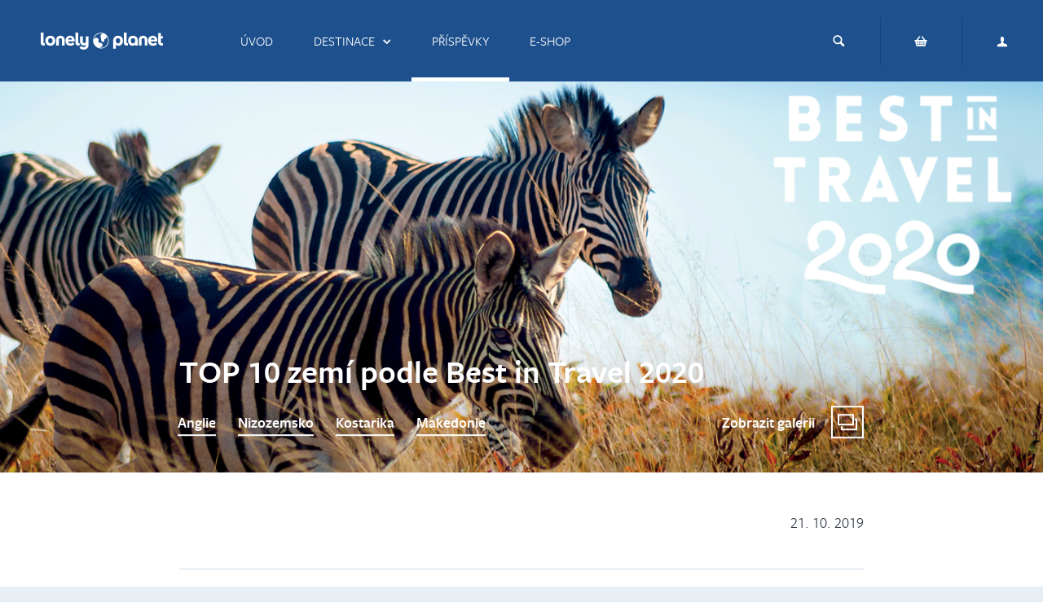

--- FILE ---
content_type: text/html; charset=UTF-8
request_url: https://www.lonelyplanet.cz/prispevky/clanky/top-10-zemi-podle-best-in-travel-2020
body_size: 14304
content:
<!DOCTYPE html>
<html lang="cs" class="_lt-ie9">
    

<head>
	<meta charset="UTF-8" />
	<meta http-equiv="X-UA-Compatible" content="IE=edge" />
	<meta name="viewport" content="width=device-width, initial-scale=1" />
	<base href="https://www.lonelyplanet.cz/" />
	<title>
		Lonely Planet - je čas vyrazit na cestu
	</title>
	<meta
		name="description"
		content="Tipy na ta nejlepší místa - země, cesty i možnosti zodpovědného cestování pro příští rok."
	/>
	<meta name="author" content="" />
	<link href="/assets/css/style.min.css" rel="stylesheet" />
	<meta property="og:title" content="TOP 10 zemí podle Best in Travel 2020" />
	<meta property="og:type" content="website" />
	<meta property="og:url" content="https://www.lonelyplanet.cz/prispevky/clanky/top-10-zemi-podle-best-in-travel-2020" />
	<meta
		property="og:image"
		content="https://www.lonelyplanet.cz/assets/gallery/30/bit2020_top_10_zemi/banner_zeme.png"
	/>

	<meta
		property="og:description"
		content="Tipy na ta nejlepší místa - země, cesty i možnosti zodpovědného cestování pro příští rok."
	/>
	<meta property="fb:admins" content="1082115334" />

	<!-- <link rel="alternate" title="Lonely Planet RSS" href="{{ url('news_rss') }}" type="application/rss+xml" /> -->
	<link
		rel="icon"
		type="image/x-icon"
		href="/assets/icons/favicon.ico"
	/>

	<script src="/assets/js/vendor/modernizr.js"></script>

	<!-- HTML5 shim and Respond.js for IE8 support of HTML5 elements and media queries -->
	<!-- WARNING: Respond.js doesn't work if you view the page via file:// -->
	<!--[if lt IE 9]>
		<script src="https://oss.maxcdn.com/html5shiv/3.7.2/html5shiv.min.js"></script>
		<script src="https://oss.maxcdn.com/respond/1.4.2/respond.min.js"></script>
	<![endif]-->

	<style type="text/css">
		#page-content {
			position: relative;
			z-index: 1;
		}

		.logo__image.logo__image--article path {
			fill: #237db6;
			-ms-transition: fill 0.4s;
			-webkit-transition: fill 0.4s;
			-moz-transition: fill 0.4s;
			-o-transition: fill 0.4s;
			transition: fill 0.4s;
		}

		a:hover .logo__image.logo__image--article path {
			fill: #fff;
			-ms-transition: fill 0.4s;
			-webkit-transition: fill 0.4s;
			-moz-transition: fill 0.4s;
			-o-transition: fill 0.4s;
			transition: fill 0.4s;
		}
		article .article__content img {
			display: inline-block;
		}
		article .article__content figure {
			max-width: 100%;
		}
		article .article__content figcaption {
			max-width: 100%;
			word-break: break-word;
		}
	</style>
</head>

    <body class="article-detail" data-script-version="cb733bd5219a85cb260437d60c20f776">

         <!-- Google Tag Manager -->
        <noscript><iframe src="//www.googletagmanager.com/ns.html?id=GTM-NVZ5VG" height="0" width="0" style="display:none;visibility:hidden"></iframe></noscript>
        <script>(function (w, d, s, l, i){w[l]=w[l]||[];w[l].push({'gtm.start': new Date().getTime(),event:'gtm.js'});var f=d.getElementsByTagName(s)[0], j =d.createElement(s),dl=l!='dataLayer'?'&l='+l:'';j.async=true;j.src= '//www.googletagmanager.com/gtm.js?id='+i+dl;f.parentNode.insertBefore(j,f); })(window, document, 'script', 'dataLayer', 'GTM-NVZ5VG');</script>
        <!-- End Google Tag Manager -->

        <script>
            (function(i, s, o, g, r, a, m){i['GoogleAnalyticsObject']=r;i[r]=i[r]||function(){
			(i[r].q=i[r].q||[]).push(arguments)}, i[r].l = 1 * new Date();
            a = s.createElement(o),
                    m = s.getElementsByTagName(o)[0]; a.async = 1; a.src = g; m.parentNode.insertBefore(a, m)
            }
            )(window, document, 'script', '//www.google-analytics.com/analytics.js', 'ga');

            ga('create', 'UA-10623848-5D', 'auto');
            ga('send', 'pageview');
        </script>

        <div class="page">
            <div class="page__inner">
                <header class="header header--main">
    <div class="header__inner">
        <a href="https://www.lonelyplanet.cz/" class="logo"><img src="/images/logo2.png" alt="logo Lonely Planet" class="logo__image"/></a>
        <a href="#" class="header__nav--mobile">
            <span class="line line--1"></span>
            <span class="line line--2"></span>
            <span class="line line--3"></span>
            <span class="text">Menu</span>
        </a>
        <div class="header__nav">
            <nav class="nav nav--main">
                <ul class="nav__list"><li class="nav__list__item first"><a href="https://www.lonelyplanet.cz/" class="nav__list__link" title="Úvod" >Úvod</a></li>
<li class="nav__list__item nav__list__item--with-child"><a href="destinace/" class="nav__list__link" title="Destinace" >Destinace</a><ul class="nav__list--child"><li class="nav__list__item first"><a href="destinace/afrika" class="nav__list__link" title="Afrika" >Afrika</a></li>
<li class="nav__list__item"><a href="destinace/asie/" class="nav__list__link" title="Asie" >Asie</a></li>
<li class="nav__list__item"><a href="destinace/australie-a-oceanie/" class="nav__list__link" title="Austrálie a&nbsp;Oceánie" >Austrálie a&nbsp;Oceánie</a></li>
<li class="nav__list__item"><a href="destinace/evropa/" class="nav__list__link" title="Evropa" >Evropa</a></li>
<li class="nav__list__item"><a href="destinace/jizni-amerika/" class="nav__list__link" title="Jižní Amerika" >Jižní Amerika</a></li>
<li class="nav__list__item last"><a href="destinace/severni-amerika/" class="nav__list__link" title="Severní Amerika" >Severní Amerika</a></li>
</ul></li>
<li class="nav__list__item nav__list__item--active"><a href="prispevky/" class="nav__list__link" title="Příspěvky" >Příspěvky</a></li>
<li class="nav__list__item last"><a href="http://eshop.lonelyplanet.cz" class="nav__list__link" title="E-shop" _blank>E-shop</a></li>
</ul>
            </nav>
            <nav class="nav nav--meta">
                <ul class="nav__list">
                    <li class="nav__list__item nav__list__item--search">
                        <form action="hledani?search=__expression__" method="post" class="form--search" data-server-error="Omlouváme se, formulář nebyl odeslán kvůli chybě na našem serveru. Zkuste to prosím později.">
                            <div class="input">
                                <input type="search" name="search[expression]" id="search_expression_header" value=""/>
                            </div>
                            <button type="submit" class="nav__list__link nav__list__link--meta icon--white--before icon--search--before">
                                <span>Hledat</span>
                            </button>
                        </form>
                    </li>
                    <li class="nav__list__item">
                        <a href="http://eshop.lonelyplanet.cz/kosik/" class="nav__list__link nav__list__link--meta icon--white--before icon--shop-basket--before"><span>Košík</span></a>
                    </li>
                    <li class="nav__list__item">
                        <!--<a href="#" class="nav__list__link nav__list__link--meta icomoon--user">-->
                        <a href="http://eshop.lonelyplanet.cz/login/" class="nav__list__link nav__list__link--meta icon--white--before icon--user--before">
                            <span>Uživatel</span>
                        </a>
                    </li>
                </ul>
            </nav>
        </div>
    </div>
</header>


                <div id="page-content">
                    <section class="content content--main">
                        <article>
                            <div class="destination destination--banner" style="background-color: #e7eff4;">
                                <header class="destination__header">
                                    <div class="destination__header__inner">
                                        <div class="destination__header__content">
                                            <h1 class="destination__header__title fulltext_priority_2">TOP 10 zemí podle Best in Travel 2020</h1>
                                            <div class="article-meta">
                                                <div class="tags tags">
                                                    <ul class="tags__list">
                                                        <li class="tags__list__item"><span class="tags__list__text"><a href="destinace/evropa/velka-britanie/anglie" rel="nofollow">Anglie</a></span></li>
<li class="tags__list__item"><span class="tags__list__text"><a href="destinace/evropa/nizozemsko" rel="nofollow">Nizozemsko</a></span></li>
<li class="tags__list__item"><span class="tags__list__text"><a href="destinace/severni-amerika/kostarika" rel="nofollow">Kostarika</a></span></li>
<li class="tags__list__item"><span class="tags__list__text"><a href="destinace/evropa/makedonie" rel="nofollow">Makedonie</a></span></li>
                                                    </ul>
                                                </div>
                                                
                                                <div class="gallery">
                                                    <a href="#gallery" class="gallery__link">Zobrazit galerii</a>
                                                </div>
                                                
                                            </div>
                                        </div>
                                    </div>
                                </header>
                                 <img src="assets/gallery/30/bit2020_top_10_zemi/banner_zeme.png" alt="" class="destination__cover"/>
                                
                            </div>

                            <section class="socials socials--share socials--share--top">
                                <div class="social--share__inner">
                                    <ul class="socials__list">

                                        <li class="socials__list__item socials__list__item--facebook">
                                            <div class="fb-like" data-href="prispevky/clanky/top-10-zemi-podle-best-in-travel-2020" data-layout="button_count" data-action="like" data-show-faces="false" data-share="false"></div>
                                        </li>
                                        <li class="socials__list__item socials__list__item--plusone">
                                            <div class="g-plusone" data-size="medium"></div>
                                        </li>

                                    </ul>
                                    <time class="article-publish">21. 10. 2019</time>
                                </div>
                            </section>

                            <section class="article__content">
                                <div class="article__content__inner">     
																		
																		<p>Tipy na ta nejlepší místa - země, cesty i možnosti zodpovědného cestování pro příští rok.</p>
																		                               
                                    <div style="position: relative; display: block; max-width: 1280px;">
<div style="padding-top: 56.25%;"><iframe allow="encrypted-media" allowfullscreen="" src="https://players.brightcove.net/5104226627001/default_default/index.html?videoId=6091718754001" style="position: absolute; top: 0px; right: 0px; bottom: 0px; left: 0px; width: 100%; height: 100%;"></iframe></div>
</div>

<h3>1. Bhútán</h3>

<p>Tucet národů soupeří o titul skutečné Shangri-La, ale jediný Bhútán se zdá, že se charakteristice pozemského ráje přibližuje nejvíc. Tento maličký kousek himalájského ráje provozuje systém turismu popsaný jako ‘high-value, low-impact’ (tedy něco jako silný cestovatelský zážitek s co nejmenším negativním dopadem na místní komunitu), počínaje velmi vysokým poplatkem za samotný vstup do země, za pouhé vkročení na půdu porostlou borovicemi a kopce korunované nedobytnými kláštery. Odměnou pro návštěvníky je možnost projít se po horských stezkách, které ještě nehyzdí koberec z odpadků, ve společnosti lidí, jejichž buddhistická víra je jedinečným způsobem sladila s jejich prostředím. Pokud jde o udržitelnost, Bhútán nasazuje laťku opravdu vysoko. Je to totiž jediný uhlíkově negativní stát na světě (vyprodukuje méně uhlíku, než ho spotřebuje), a království se do roku 2020 hodlá stát první, čistě organickou zemí, což mu jistě o to víc přidá na kráse. A díky své politice vysokého vstupního poplatku by ani nadále nemělo hrozit, že se stane přelidněnou destinací.&nbsp;&nbsp; &nbsp;&nbsp;&nbsp; &nbsp;&nbsp;&nbsp; &nbsp;&nbsp;&nbsp; &nbsp;&nbsp;&nbsp; &nbsp;&nbsp;&nbsp; &nbsp;&nbsp;&nbsp; &nbsp;&nbsp;&nbsp; &nbsp;</p>

<div style="text-align:center">
<figure class="image" style="display:inline-block"><img alt="" height="467" src="assets/gallery/30/bit2020_top_10_zemi/bhutan_gettyrf_157316222.jpg" width="700" />
<figcaption><em>Klášter v Punakha Dzong je vyzdoben nádhernými řezbami © NARVIKK / GETTY IMAGES</em></figcaption>
</figure>
</div>

<h3>2. Anglie</h3>

<p>Anglické pobřeží, které bývalo první obrannou linií proti všem dobyvatelům, je dnes mírumilovnou oblastí, kde si místní i turisté mohou užít mnohem pohodovější činnosti. Můžete si tu dopřát osvěžující procházku po větrem bičovaných molech, ochutnat vynikající fish and chips (smaženou rybu s hranolkami), v jezírkách na skalnatém pobřeží pátrat po roztodivných mořských tvorech anebo na prastarých útesech zkoušet štěstí hledáním zkamenělin, či na nádherných plážích stavět hrady z písku a snažit se zpozorovat delfíny, kteří se tu čas od času objeví – to je jen část aktivit, které nabízí romantický, anglický přímořský venkov. V příštím roce se otevře nová možnost zažít toto všechno skutečně a poctivě na vlastní kůži, neboť pobřeží bude spojeno dálkovou trasou England Coast Path, nejdelší svého druhu, která slibuje poprvé přístup na kompletně celé pobřeží.</p>

<div style="text-align:center">
<figure class="image" style="display:inline-block"><img alt="" height="465" src="assets/gallery/30/bit2020_top_10_zemi/england_shutterstockrf_222790018.jpg" width="700" />
<figcaption><em>Skalní útvar Durdle Door nacházející se na anglickém “jurském” pobřeží © WILLOW DEMPSEY / SHUTTERSTOCK&nbsp;</em></figcaption>
</figure>
</div>

<h3>3. Severní Makedonie</h3>

<p>Naše cestovatelské seznamy „Best of“ se často opírají o různá výročí nebo třeba otevření nových letišť. Mnohem vzácnější je pak příležitost oslavit přejmenování země. Tak je tomu v případě Severní Makedonie - státu, který byl dosud známý jednoduše jako Makedonie - která si po desetiletích politických debat s Řeckem ohledně společné hranice vyžádala konečně zbrusu nový název. Dohoda, podepsaná v roce 2018, poskytla dobrý pocit sousedského souznění a obnovený mezinárodní obraz malého národa v srdci Balkánu. Tato země již proslula svou gastronomií, starověkými památkami a jen málo dotčenou přírodou, ovšem milovníci kultury i divočiny získají v roce 2020 další důvody k návštěvě tohoto koutu. Především to bude nově zavedené letecké spojení k jezeru Ohrid, zařazenému na seznam UNESCO, a potom aktuálně zveřejněná dálková trasa High Scardus Trail, která je dlouhá 495 km a propojuje ty nejpůsobivější horské vrcholy v regionu.</p>

<div style="text-align:center">
<figure class="image" style="display:inline-block"><img alt="" height="467" src="assets/gallery/30/bit2020_top_10_zemi/north_macedonia_shutterstockrf_463223633.jpg" width="700" />
<figcaption><em>Kostel sv. Jana shlížející na jezero Ohrid © DANKE / SHUTTERSTOCK&nbsp;</em>​​​​​​</figcaption>
</figure>
</div>

<h3>4. Aruba</h3>

<p>Na jihu Aruby leží město San Nicolas, známé také jako Sunrise City a považované za kulturní centrum ostrova. San Nicolas nyní prochází velkým oživením, a to díky mezinárodním umělcům zdobícím zdi města, nebo zdánlivě náhodným karnevalovým uskupením v ulicích, které šíří atmosféru veselí i mimo sezónu hlavních festivalů. Stejně důležité a hodné oslavy jsou ambiciózní snahy země o udržitelnost. Aruba nabídla ostrov, aby se stal testovacím střediskem pro řešení obnovitelných zdrojů energie v jiných zemích a od roku 2020 pracuje na zákazu všech plastů na jedno použití a opalovacích krémů ničících útesy. Roste i nabídka sdíleného ubytování a různých zážitků, která pomáhá nalákat k návštěvě Aruby - autentické, cenově dostupnější a ekologicky přívětivější, než dříve – která už na vás čeká se svými nedotčenými plážemi, lemovanými vzrostlými palmami.</p>

<div style="text-align:center">
<figure class="image" style="display:inline-block"><img alt="" height="467" src="assets/gallery/30/bit2020_top_10_zemi/aruba_shutterstockrf_221060530.jpg" width="700" />
<figcaption><em>Stromy divi-divi na Arubě rostou ohnutě díky vytrvalému působení větru © STEVE PHOTOGRAPHY / SHUTTERSTOCK&nbsp;</em></figcaption>
</figure>
</div>

<h3>5. eSwantini (Svazijsko)</h3>

<p>Malé, příjemné a doslova napěchované kulturou, dobrodružstvím a legendární divočinou – takové přesně je království s novým názvem eSwatini (dříve Svazijsko). Bezpochyby zatím patří mezi nejvíce podceňované (a nejméně navštěvované) kouty jižní Afriky. Nové mezinárodní letiště a zlepšená silniční infrastruktura mezi ním, chráněnými oblastmi a hlavním městem mají za cíl zvýšit počet návštěvníků v příštích letech – vydejte se sem proto rovnou příští rok a budete mít všechny novinky rovnou z první ruky. Pestrá krajina swazijských národních parků a rezervací nabízí jedno vzrušující dobrodružství vedle druhého - ať už jde o zipliny, trekování, rafting na divoké řece nebo dechberoucí setkání s nosorožci. Nechte se pohltit všudypřítomnou, mírumilovnou atmosférou a užijte si také úžasné kulturní slavnosti – garantujeme vám, že úsměv na vaší tváři nezmizí ještě ani ve zpátečním letadle domů.&nbsp;</p>

<div style="text-align:center">
<figure class="image" style="display:inline-block"><img alt="" height="465" src="assets/gallery/30/bit2020_top_10_zemi/eswatini_610570744.jpg" width="700" />
<figcaption><em>Divoké zebry žijící zcela volně v rezervaci Mlilwane Wildlife Sanctuary © MAX_ON_AIR / GETTY IMAGES&nbsp;</em></figcaption>
</figure>
</div>

<h3>6. Kostarika</h3>

<p>Kostarika se rozhodla stát vlajkovou lodí světových snah o udržitelný cestovní ruch. Ohromná biologická rozmanitost této malé země přitahuje návštěvníky, kteří touží spatřit ospalé lenochody na stromech, žáby s červenýma očima, které dokážou paralyzovat mnohem větší dravce, anebo velryby proplouvající Pacifikem. Kostaričané chápou význam ochrany jejich kousku nádherné tropické přírody a našli způsob, jak do své domoviny pozvat návštěvníky, zatímco zvládají žít v harmonii se svými vlastními “sousedy” – od lesních mravenců po divoké jaguáry. Devadesát procent energie v zemi pochází již nyní z obnovitelných zdrojů a v roce 2020 by se Kostarika mohla stát jednou z prvních uhlíkově neutrálních zemí. Milovníci dobrodružství tu mohou vyrazit na sopky nebo vyzkoušet zipliny, zatímco ti, kteří touží svou dovolenou věnovat opravdu jen sami sobě, si mohou užívat na kurzech jógy a v léčivých pramenech. Místní úsloví pura vida (čistý život) zde znamená víc, než jen slovní spojení - je to způsob života.</p>

<div style="text-align:center">
<figure class="image" style="display:inline-block"><img alt="" height="462" src="assets/gallery/30/bit2020_top_10_zemi/costa_rica_gettyrf_160544345.jpg" width="700" />
<figcaption><em>Trekování v husté džungli poblíž Queposu © KATHRIN ZIEGLER / GETTY IMAGES&nbsp;</em></figcaption>
</figure>
</div>

<h3>7. Nizozemsko</h3>

<p>V roce, kdy si celý svět připomene 75 let uplynulých od konce druhé světové války, bude Nizozemsko pořádat oslavné události po celé zemi. Pulzující Amsterdam nabízí různorodé párty v jakoukoliv denní či noční dobu, ale s využitím vynikající vlakové sítě se můžete vydat objevovat i další nádherná města a zúčastnit se místních oslav, zkrátka za svá eura dostat ještě lepší zážitky. Duben a květen mohou být dobrým termínem k návštěvě Nizozemska, jelikož právě do tohoto období spadají oslavy Králova dne, Dne osvobození nebo pěvecké soutěže Eurovision Song Contest. Také doporučujeme využít stále rostoucí síť více než 35 000 km cyklostezek, díky kterým můžete prozkoumat zajímavosti mimo města a objevit bohatství přírody, které tato malá země nabízí, pro příklad třeba unikátní Waddenské moře zapsané na seznam světového dědictví UNESCO.</p>

<div style="text-align:center">
<figure class="image" style="display:inline-block"><img alt="" height="467" src="assets/gallery/30/bit2020_top_10_zemi/netherlands_1247353027.jpg" width="700" />
<figcaption><em>Historické lodě lemují pobřeží kanálu Hoge der A v Groningenu © MARC VENEMA / SHUTTERSTOCK</em></figcaption>
</figure>
</div>

<h3>8. Libérie</h3>

<p>Pro většinu cizinců je Libérie tak trochu záhadou. Ale ti, kdo měli možnost tuto zemi trochu poznat, pějí ódy na její optimistické obyvatelstvo i přírodní divy. Najdete tu idylické pláže, které nabízejí nejlepší surfařské lokality západní Afriky v nenápadných letoviscích jako je Robertsport. Další zajímavostí je národní park Sapo, druhá největší oblast primárního deštného pralesa v západní Africe. V této husté džungli máte šanci narazit na šimpanze, lesní slony a známé trpasličí hrošíky liberijské - ne větší než jsou Shetlandští poníci. Ještě lepší je, že díky průkopnické, rozvojové smlouvě s Norskem o zastavení veškerého odlesňování do roku 2020 to vypadá, že tento přírodní poklad nebude nijak ohrožen a naopak zůstane zachován pro další generace.</p>

<div style="text-align:center">
<figure class="image" style="display:inline-block"><img alt="" height="464" src="assets/gallery/30/bit2020_top_10_zemi/liberia_1024842976.jpg" width="700" />
<figcaption><em>Západ slunce nad chráněným deštným pralesem v Libérii © FABIAN PLOCK / EYEEM / GETTY IMAGES</em></figcaption>
</figure>
</div>

<h3>9. Maroko</h3>

<p>Maroko rozhodně zažívá velký boom, čemuž přispívají časem ověřené atrakce doplněné o udržitelné, ale přitom stylové ubytování, restaurace využívající sezónní produkci a pobřežní wellness centra kombinující nabídku jógy a surfingu. Díky rozvinuté infrastruktuře je stále snadnější objet celou zemi po silnici, nicméně pro fanoušky železných ořů je jistě zajímavější nejrychlejší africký vlak spojující Casablancu a Tangier během pouhých dvou hodin, který byl uvedený do provozu v roce 2018. Starověké medíny (centrální čtvrti měst) ve Fezu, Essaouiře, Meknésu, Tetouanu a Marákeši se pomaloučku mění a přizpůsobují poptávce, aniž by ale ztratily svůj historický půvab. Právě Marakéš bude díky svému bohatému dědictví v roce 2020 vyhlášeno městem kultury, jako vůbec první v Africe. Jinak davům můžete bez problému uniknout do některé z berberských horských vesnic, na liduprázdné pláže Atlantiku či do vzdálených pouštních táborů na Sahaře.&nbsp;</p>

<div style="text-align:center">
<figure class="image" style="display:inline-block"><img alt="" height="467" src="assets/gallery/30/bit2020_top_10_zemi/morocco_shutterstockrf_685174879.jpg" width="700" />
<figcaption><em>Marakéšské náměstí Djemaa El Fna ožívá s přicházejícím večerem © MATEJ KASTELIC / SHUTTERSTOCK</em></figcaption>
</figure>
</div>

<h3>10. Uruquay</h3>

<p>Pokud Uruguay ještě není na vašem cestovatelském seznamu pro Jižní Ameriku, tak rok 2020 je perfektním termínem, na kdy si tuto zemi naplánovat. Uruguay má totiž něco pro každého - unikátní Río de la Plata, spojené ústí řek Paraná a Uruquay do Atlantského oceánu, i jeho nádherné pobřeží, stále populárnější trend vinařské turistiky, bublající horké prameny a nedozírné, zvlněné pláně poseté farmami, kde pocítíte tu pravou esenci Jižní Ameriky. Země také v posledních letech hrdě prosazuje otevřenou sociální politiku - od legalizace marihuany a otevřeného přijetí práv LGBTQ+, až právě k podpoře udržitelného cestovního ruchu. Co si však návštěvníci pamatují nejvíce, jsou uruguayští bezstarostní, pohostinní a praktičtí lidé, a také jemná, ale hluboká krása uruguayské krajiny - od dlouhého, nezkrotného atlantického pobřeží až po zdánlivě nekonečné obzory rozsáhlých pamp.&nbsp;</p>

<div style="text-align:center">
<figure class="image" style="display:inline-block"><img alt="" height="465" src="assets/gallery/30/bit2020_top_10_zemi/uruguay_537879777.jpg" width="700" />
<figcaption><em>Pobřežní promenáda v Piriápolis © ELOJOTORPE / GETTY IMAGES&nbsp;</em></figcaption>
</figure>
</div>

<p><strong>Zaujaly Vás popisované destinace, chtěli byste se dozvědět vic a získat podrobnější informace? V e-shopu najdete tištěné průvodce&nbsp;<a href="http://eshop.lonelyplanet.cz/">Lonely Planet</a>.&nbsp;</strong></p>

<p><strong>Byli jste na výletě, dobrodružné cestě či třeba stáži a rádi byste o tom řekli světu?&nbsp;Sdílejte své zážitky z cest s&nbsp;dalšími cestovateli přímo zde na&nbsp;<a href="http://www.lonelyplanet.cz/kontakt">webu</a>&nbsp;anebo na&nbsp;<a href="https://www.facebook.com/Lonely.Planet.CZ">Facebooku Lonely Planet Česká republika</a>.</strong></p>

                                </div>
                                <div class="author">
                                    
                                    <div class="author__photo">
                                        <img src="/assets/gallery/10/instagram_profilepic.png" alt="">
                                    </div>
                                    <div class="author__text"><span class="author__text__prefix">Napsal:</span>
                                        <strong class="author__text__name">Lonely Planet</strong>
                                    </div>
                                </div>
                            </section>

                            <section class="socials socials--share socials--share--bottom">
                                <div class="social--share__inner">
                                    <ul class="socials__list">

                                        <li class="socials__list__item socials__list__item--facebook">
                                            <div class="fb-like" data-href="prispevky/clanky/top-10-zemi-podle-best-in-travel-2020" data-layout="button_count" data-action="like" data-show-faces="false" data-share="false"></div>
                                        </li>
                                        <li class="socials__list__item socials__list__item--plusone">
                                            <div class="g-plusone" data-size="medium"></div>
                                        </li>

                                    </ul>

                                    <div id="disqus_thread"></div>
<script>

/**
*  RECOMMENDED CONFIGURATION VARIABLES: EDIT AND UNCOMMENT THE SECTION BELOW TO INSERT DYNAMIC VALUES FROM YOUR PLATFORM OR CMS.
*  LEARN WHY DEFINING THESE VARIABLES IS IMPORTANT: https://disqus.com/admin/universalcode/#configuration-variables*/
/*
var disqus_config = function () {
this.page.url = 'prispevky/clanky/top-10-zemi-podle-best-in-travel-2020';  // Replace PAGE_URL with your page's canonical URL variable
this.page.identifier = 'top-10-zemi-podle-best-in-travel-2020'; // Replace PAGE_IDENTIFIER with your page's unique identifier variable
};
*/
(function() { // DON'T EDIT BELOW THIS LINE
var d = document, s = d.createElement('script');
s.src = '//lonelyplanetcz.disqus.com/embed.js';
s.setAttribute('data-timestamp', +new Date());
(d.head || d.body).appendChild(s);
})();
</script>
<noscript>Please enable JavaScript to view the <a href="https://disqus.com/?ref_noscript">comments powered by Disqus.</a></noscript>
                                </div>
                            </section>

                            <div class="article-detail__nav crawler__noindex">
                                
                                
                                <a href="prispevky/clanky/top-10-podle-best-in-travel-2020" class="article-detail__nav__prev">
                                    <h3 class="icomoon--left">Předchozí článek</h3>
                                    <p>TOP 10 podle Best in Travel 2020</p>
                                </a>
                                
                                
                                <a href="prispevky/clanky/top-10-podle-best-in-travel-2020" class="article-detail__nav__next">
                                    <h3 class="icomoon--right">Další článek</h3>
                                    <p>TOP 10 podle Best in Travel 2020</p>
                                </a>
                                
                            </div>
                        </article>
                        
                        
                        <section class="destinations destinations--related crawler__noindex">
                            <div class="destinations--list destinations--related">
                                <article class="destination destination--related">
								<a href="destinace/jizni-amerika/uruguay" class="destination__cover">
									<div class="destination__cover__inner">
<h1 class="icon--destinations--before icon--uruguay--before icon--white--before">Uruguay</h1>
										<img src="/assets/gallery/16/lp-hp-destinace-360x270-activni-77.jpg" class="destination__cover--focus" alt=""/>
										<img src="/assets/gallery/16/lp-hp-destinace-360x270-blur-77.jpg" class="destination__cover--blur" alt=""/>
									</div>
								</a>
							</article>
<article class="destination destination--related">
								<a href="destinace/afrika/maroko" class="destination__cover">
									<div class="destination__cover__inner">
<h1 class="icon--destinations--before icon--morocco--before icon--white--before">Maroko</h1>
										<img src="/assets/gallery/16/lp-hp-destinace-360x270-activni-69.jpg" class="destination__cover--focus" alt=""/>
										<img src="/assets/gallery/16/lp-hp-destinace-360x270-blur-69.jpg" class="destination__cover--blur" alt=""/>
									</div>
								</a>
							</article>
                            </div>
                        </section>
                        
                        

                       
                        <section class="feed">
                            <div class="section-divider section-divider--transparent">
                                <h2 class="heading--1">Související články</h2>
                            </div>

                            <div class="feed__grid">

                                
<a href="
prispevky/clanky/top-10-cenove-nejvyhodnejsich-destinaci-podle-best-in-travel-2020" class="feed__item feed__item--article">
	<article class="feed__article">
		<div class="feed__article__details">
			<div class="feed__article__spacer ddd">
				 <img src="/images/lp-wordmark-blue.svg" class="logo__image logo__image--article" style="z-index:6;position: absolute;top: 10px;right:20px;width:80px;" />
				<strong class="feed__article__type">Články</strong>
				<time class="feed__article__timestamp">21. 10. 2019</time>
				<h1 class="feed__article__title">TOP 10 cenově nejvýhodnějších destinací podle Best in Travel 2020</h1>
				<p class="feed__article__perex">
					<span class="pseudo-paragraph">Tipy na ta nejlepší místa - cenově nejvýhodnější destinace, cesty i možnosti zodpovědného cestování pro příští rok.</span>
					<span class="pseudo-paragraph">1. Východní Nusa Tengarra, Indonésie                           

Tento často přehlížený region Indonésie je odměnou pro ty, kteří se příliš nezdržují na Bali, ale pokračují stále dál a dál. Ostrovy nabízejí nedotčené pláže, které jsou klidnější než ty dále na západ, a jedna z nejlepších indonéských&#8230;</span>
				</p>
			</div>
		</div>
		<div class="feed__article__image">
			<img src="https://www.lonelyplanet.cz/assets/gallery/30/bit2020_top_10_cenove_nejvyhodnejsich_destinaci/destinace_348x348_top_10_nejvyho.png" />
		</div>
	</article>
</a>



<a href="
prispevky/clanky/top-10-regionu-podle-best-in-travel-2020" class="feed__item feed__item--article">
	<article class="feed__article">
		<div class="feed__article__details">
			<div class="feed__article__spacer ddd">
				 <img src="/images/lp-wordmark-blue.svg" class="logo__image logo__image--article" style="z-index:6;position: absolute;top: 10px;right:20px;width:80px;" />
				<strong class="feed__article__type">Články</strong>
				<time class="feed__article__timestamp">21. 10. 2019</time>
				<h1 class="feed__article__title">TOP 10 regionů podle Best in Travel 2020</h1>
				<p class="feed__article__perex">
					<span class="pseudo-paragraph">Tipy na ta nejlepší místa - regiony, cesty i možnosti zodpovědného cestování pro příští rok.</span>
					<span class="pseudo-paragraph">1. Středoasijská část Hedvábné stezky

Region, který zbohatl zejména díky čilému obchodu a obchodníkům, kteří za ním tudy cestovali, se opět vrací do centra celosvětového zájmu. Starověká města, rušné bazary a divoká krajina střední Asie lákají stále více návštěvníků, kteří hledají dobrodružství na&#8230;</span>
				</p>
			</div>
		</div>
		<div class="feed__article__image">
			<img src="https://www.lonelyplanet.cz/assets/gallery/30/bit2020_top_10_regionu/destinace_348x348_top_10_regiony.png" />
		</div>
	</article>
</a>



<a href="
prispevky/clanky/top-10-mest-podle-best-in-travel-2020" class="feed__item feed__item--article">
	<article class="feed__article">
		<div class="feed__article__details">
			<div class="feed__article__spacer ddd">
				 <img src="/images/lp-wordmark-blue.svg" class="logo__image logo__image--article" style="z-index:6;position: absolute;top: 10px;right:20px;width:80px;" />
				<strong class="feed__article__type">Články</strong>
				<time class="feed__article__timestamp">21. 10. 2019</time>
				<h1 class="feed__article__title">TOP 10 měst podle Best in Travel 2020</h1>
				<p class="feed__article__perex">
					<span class="pseudo-paragraph">Tipy na ta nejlepší místa - města, cesty i možnosti zodpovědného cestování pro příští rok.</span>
					<span class="pseudo-paragraph">1. Salcburk, Rakousko

Fanfáry, prosím: Salcburský festival v příštím roce oslaví 100 let trvání a tento zloděj srdcí milovníků umění se zdá být právě na vrcholu sil. Festival je jednou z největších událostí světa klasické hudby a je vždy nespoutaným svátkem opery, klasické hudby a dramatu - a v roce&#8230;</span>
				</p>
			</div>
		</div>
		<div class="feed__article__image">
			<img src="https://www.lonelyplanet.cz/assets/gallery/30/bit2020_top_10_mest/destinace_348x348_top_10_mesta_2.png" />
		</div>
	</article>
</a>



<a href="
prispevky/clanky/top-10-podle-best-in-travel-2020" class="feed__item feed__item--article">
	<article class="feed__article">
		<div class="feed__article__details">
			<div class="feed__article__spacer ddd">
				 <img src="/images/lp-wordmark-blue.svg" class="logo__image logo__image--article" style="z-index:6;position: absolute;top: 10px;right:20px;width:80px;" />
				<strong class="feed__article__type">Články</strong>
				<time class="feed__article__timestamp">21. 10. 2019</time>
				<h1 class="feed__article__title">TOP 10 podle Best in Travel 2020</h1>
				<p class="feed__article__perex">
					<span class="pseudo-paragraph">Tipy na ta nejlepší místa, cesty i možnosti zodpovědného cestování pro příští rok.
Jsou to ty nejlepší z nejlepších. Destinace přehlížené většinou cestovatelů i místa již známá, ale natolik lákavá, že se na ně rádi vrátíte. Právě vychází Best in Travel 2020 - seznam těch nejzajímavějších tipů od samotných tvůrců Lonely Planet. 
</span>
					<span class="pseudo-paragraph">Požádali jsme o spolupráci naše přední autory a editory, oslovili svou online rodinu bloggerů a influencerů, a vyvolali bouřlivou debatu, na jejímž konci vznikl smysluplný seznam 10 zemí, 10 regionů, 10 měst a 10 tipů na místa s nejlepším poměrem cena – zážitek. Každé místo bylo vybráno díky své tématičnosti,&#8230;</span>
				</p>
			</div>
		</div>
		<div class="feed__article__image">
			<img src="https://www.lonelyplanet.cz/assets/gallery/30/bit_2020_hlavni_clanek/destinace_348x348_top_10_hlavni.png" />
		</div>
	</article>
</a>



                                <div class="feed__sizer"></div>
                            </div>
                        </section>
                        
                    </section>
                </div>

                <footer class="footer footer--main">
                    					<div class="footer__inner">

						<div class="impressum">
							<nav class="nav nav--bottom">
								<ul class="nav__list">
									<li class="nav__list__item nav__list__item--first">International websites:
										<select name="languages" id="languages" class="sod" data-custom-class="no_highlight">
											<option value="http://www.lonelyplanet.cz">Česky</option>
											<option value="http://www.lonelyplanet.com">English</option>
											<option value="http://www.lonelyplanet.in">English (India)</option>
											<option value="http://www.lonelyplanet.de">Deutsch</option>
											<option value="http://www.lonelyplanet.fr">Français</option>
											<option value="http://www.lonelyplanet.es">Español</option>
											<option value="http://www.lonelyplanetitalia.it">Italiano</option>
																						<option value="http://www.lonelyplanetbrasil.com.br">Português</option>
											<option value="http://www.lonelyplanet.co.kr">Korean(한국의)</option>
										</select>
									</li>
									<li class="nav__list__item"><a class="nav__list__link nav__list__link--bottom" href="cookies">Cookies</a></li>
<li class="nav__list__item"><a class="nav__list__link nav__list__link--bottom" href="kariera">Kariéra</a></li>
<li class="nav__list__item"><a class="nav__list__link nav__list__link--bottom" href="kontakt">Kontakt</a></li>
<li class="nav__list__item"><a class="nav__list__link nav__list__link--bottom" href="obchodni-podminky">Obchodní podmínky</a></li>
<li class="nav__list__item"><a class="nav__list__link nav__list__link--bottom" href="gdpr">GDPR</a></li>
<li class="nav__list__item"><a class="nav__list__link nav__list__link--bottom" href="o-nas">O nás a Lonely Planet</a></li>
<li class="nav__list__item"><a class="nav__list__link nav__list__link--bottom" href="hodnoceni-obchodu">Hodnocení obchodu</a></li>
								</ul>
							</nav>

						</div>

							<div class="socials socials--footer">
		<p>Sledujte nás na sociálních sítích</p>
		<ul class="socials__list">
							<li class="socials__list__item">
					<a href="https://www.facebook.com/Lonely.Planet.CZ" class="socials__list__link icomoon--facebook" target="_blank"><span>Facebook</span></a>
				</li>
							<li class="socials__list__item">
					<a href="https://www.instagram.com/lonelyplanetcz/" class="socials__list__link icomoon--instagram" target="_blank"><span>Instagram</span></a>
				</li>
							<li class="socials__list__item">
					<a href="https://twitter.com/lonelyplanet_cz" class="socials__list__link icomoon--twitter" target="_blank"><span>Twitter</span></a>
				</li>
							<li class="socials__list__item">
					<a href="http://www.lonelyplanecz.cz" class="socials__list__link icomoon--videa" target="_blank"><span>Videa</span></a>
				</li>
					</ul>

		<p class="copy">© 2018 Svojtka &amp; Co., s.r.o.</p>
	</div>


					</div>
<script src="/assets/js/vendor/jquery.min.js"></script>
		<script src="/assets/js/vendor/isotope.pkgd.min.js"></script>
		<script src="/assets/js/vendor/packery-mode.pkgd.min.js"></script>
		<script src="/assets/js/vendor/jquery.dotdotdot.min.js"></script>
		<script src="/assets/js/vendor/selectordie.min.js"></script>
<!-- 		<script src="/assets/js/vendor/photoswipe-ui-default.min.js"></script>
		<script src="/assets/js/vendor/photoswipe.min.js?v2"></script> -->
		<script src="/assets/js/vendor/jquery.backstretch.min.js"></script>
		<script src="/assets/js/build/utils.min.js?1764296148"></script>
		<!-- <script src="/assets/js/build/gallery.min.js?1764296148"></script> -->
		<script src="/assets/js/build/maps.min.js?1764296148"></script>
		<script src="/assets/js/modx_main.js?1764296148"></script>
	
			<!-- Facebook -->
		<div id="fb-root"></div>
		<script>(function(d, s, id){
			var js, fjs = d.getElementsByTagName(s)[0];
			if (d.getElementById(id)) return;
			js = d.createElement(s);
			js.id = id;
			js.async = true;
			js.src = "//connect.facebook.net/cs_CZ/all.js#xfbml=1";
			fjs.parentNode.insertBefore(js, fjs);
		}(document, 'script', 'facebook-jssdk'));</script>

                    <!-- TWITTER init -->
                    <script>!function (d, s, id){var js,fjs=d.getElementsByTagName(s)[0],p=/^http:/.test(d.location)?'http':'https';if(!d.getElementById(id)){js=d.createElement(s);js.id=id;js.src=p+'://platform.twitter.com/widgets.js';fjs.parentNode.insertBefore(js,fjs);}}(document, 'script', 'twitter-wjs');</script>

                    <!-- G+ init -->
                    <script type="text/javascript">
                                                    window.___gcfg = {lang: 'cs'};

                                                    (function () {
                                                        var po = document.createElement('script');
                                                        po.type = 'text/javascript';
                                                        po.async = true;
                                                        po.src = 'https://apis.google.com/js/platform.js';
                                                        var s = document.getElementsByTagName('script')[0]; s.parentNode.insertBefore(po, s);
                                                    })();
                    </script>

                    <!-- PINTEREST init -->
                    <script type="text/javascript" async defer src="//assets.pinterest.com/js/pinit.js"></script>

                    
                    <div id="blueimp-gallery" class="blueimp-gallery blueimp-gallery-controls">
                        <div class="slides"></div>
                        <h3 class="title"></h3>
                        <a class="prev">‹</a>
                        <a class="next">›</a>
                        <a class="close">×</a>
                        <a class="play-pause"></a>
                        <ol class="indicator"></ol>
                    </div>
                    <script src="/assets/plugins/blueimp-gallery/js/blueimp-gallery.min.js"></script>
                    <link rel="stylesheet" type="text/css" href="/assets/plugins/blueimp-gallery/css/blueimp-gallery.min.css">
                    <script>
                                var imagesTV = [{"url":{"orig":"/assets/images/uploads/5dbd628f67a5047abc6a5acbb8e56b30.jpg","thumb":"/assets/images/uploads/5dbd628f67a5047abc6a5acbb8e56b30_thumb.jpg","detail":"/assets/images/uploads/5dbd628f67a5047abc6a5acbb8e56b30_detail.jpg"},"file":{"name":"5dbd628f67a5047abc6a5acbb8e56b30","name_orig":"uruguay_537879777","extension":"jpg"},"timestamp":1570527327},{"url":{"orig":"/assets/images/uploads/8b8d9f6747857fc7e92bd71ebef9f7ff.jpg","thumb":"/assets/images/uploads/8b8d9f6747857fc7e92bd71ebef9f7ff_thumb.jpg","detail":"/assets/images/uploads/8b8d9f6747857fc7e92bd71ebef9f7ff_detail.jpg"},"file":{"name":"8b8d9f6747857fc7e92bd71ebef9f7ff","name_orig":"north_macedonia_shutterstockrf_463223633","extension":"jpg"},"timestamp":1570527327},{"url":{"orig":"/assets/images/uploads/507f8a016e44c998665c77aeeaad11e6.jpg","thumb":"/assets/images/uploads/507f8a016e44c998665c77aeeaad11e6_thumb.jpg","detail":"/assets/images/uploads/507f8a016e44c998665c77aeeaad11e6_detail.jpg"},"file":{"name":"507f8a016e44c998665c77aeeaad11e6","name_orig":"netherlands_1247353027","extension":"jpg"},"timestamp":1570527327},{"url":{"orig":"/assets/images/uploads/6f934211feb2c8102fe5f9339e55fe2e.jpg","thumb":"/assets/images/uploads/6f934211feb2c8102fe5f9339e55fe2e_thumb.jpg","detail":"/assets/images/uploads/6f934211feb2c8102fe5f9339e55fe2e_detail.jpg"},"file":{"name":"6f934211feb2c8102fe5f9339e55fe2e","name_orig":"morocco_shutterstockrf_685174879","extension":"jpg"},"timestamp":1570527327},{"url":{"orig":"/assets/images/uploads/6c22b77b8c947fc524156f9fc1428f98.jpg","thumb":"/assets/images/uploads/6c22b77b8c947fc524156f9fc1428f98_thumb.jpg","detail":"/assets/images/uploads/6c22b77b8c947fc524156f9fc1428f98_detail.jpg"},"file":{"name":"6c22b77b8c947fc524156f9fc1428f98","name_orig":"liberia_1024842976","extension":"jpg"},"timestamp":1570527327},{"url":{"orig":"/assets/images/uploads/98360cc25b5c3abe682b5eca0806a9b8.jpg","thumb":"/assets/images/uploads/98360cc25b5c3abe682b5eca0806a9b8_thumb.jpg","detail":"/assets/images/uploads/98360cc25b5c3abe682b5eca0806a9b8_detail.jpg"},"file":{"name":"98360cc25b5c3abe682b5eca0806a9b8","name_orig":"eswatini_610570744","extension":"jpg"},"timestamp":1570527327},{"url":{"orig":"/assets/images/uploads/8a0d8faea47ae2f3b8b26b5316e080fb.jpg","thumb":"/assets/images/uploads/8a0d8faea47ae2f3b8b26b5316e080fb_thumb.jpg","detail":"/assets/images/uploads/8a0d8faea47ae2f3b8b26b5316e080fb_detail.jpg"},"file":{"name":"8a0d8faea47ae2f3b8b26b5316e080fb","name_orig":"england_shutterstockrf_222790018","extension":"jpg"},"timestamp":1570527327},{"url":{"orig":"/assets/images/uploads/d0d25b6634221b1064c91b1023f72670.jpg","thumb":"/assets/images/uploads/d0d25b6634221b1064c91b1023f72670_thumb.jpg","detail":"/assets/images/uploads/d0d25b6634221b1064c91b1023f72670_detail.jpg"},"file":{"name":"d0d25b6634221b1064c91b1023f72670","name_orig":"costa_rica_gettyrf_160544345","extension":"jpg"},"timestamp":1570527328},{"url":{"orig":"/assets/images/uploads/1e47fb1639200d44420826ace9424576.jpg","thumb":"/assets/images/uploads/1e47fb1639200d44420826ace9424576_thumb.jpg","detail":"/assets/images/uploads/1e47fb1639200d44420826ace9424576_detail.jpg"},"file":{"name":"1e47fb1639200d44420826ace9424576","name_orig":"bhutan_gettyrf_157316222","extension":"jpg"},"timestamp":1570527328},{"url":{"orig":"/assets/images/uploads/efb24da01432d2702e2feaf9fb441242.jpg","thumb":"/assets/images/uploads/efb24da01432d2702e2feaf9fb441242_thumb.jpg","detail":"/assets/images/uploads/efb24da01432d2702e2feaf9fb441242_detail.jpg"},"file":{"name":"efb24da01432d2702e2feaf9fb441242","name_orig":"aruba_shutterstockrf_221060530","extension":"jpg"},"timestamp":1570527328}],
                                        galleryItems = [];
                                for (var i = 0; i < imagesTV.length; i++) {
                                    var img = imagesTV[i],
									href = img.url.orig,
									thumb = img.url.thumb;
							
							if(!~href.indexOf("/assets/")){
								href = '/assets/gallery/' + href;
							}
							if(!~thumb.indexOf("/assets/")){
								thumb = '/assets/gallery/' + thumb;
							}
						galleryItems.push({
								title: img.title,
								href: href,
								thumbnail: thumb 
							});
                                }
                                $(".gallery__link").on('click', function (e) {
                                    e.preventDefault();
                                    blueimp.Gallery(galleryItems);
                                });
                    </script>
                    
                </footer>
            </div>
        </div>	


    </body>
</html>


--- FILE ---
content_type: text/html; charset=utf-8
request_url: https://accounts.google.com/o/oauth2/postmessageRelay?parent=https%3A%2F%2Fwww.lonelyplanet.cz&jsh=m%3B%2F_%2Fscs%2Fabc-static%2F_%2Fjs%2Fk%3Dgapi.lb.en.W5qDlPExdtA.O%2Fd%3D1%2Frs%3DAHpOoo8JInlRP_yLzwScb00AozrrUS6gJg%2Fm%3D__features__
body_size: 159
content:
<!DOCTYPE html><html><head><title></title><meta http-equiv="content-type" content="text/html; charset=utf-8"><meta http-equiv="X-UA-Compatible" content="IE=edge"><meta name="viewport" content="width=device-width, initial-scale=1, minimum-scale=1, maximum-scale=1, user-scalable=0"><script src='https://ssl.gstatic.com/accounts/o/2580342461-postmessagerelay.js' nonce="6n3CPhV_uWI5Aj-ydpBucw"></script></head><body><script type="text/javascript" src="https://apis.google.com/js/rpc:shindig_random.js?onload=init" nonce="6n3CPhV_uWI5Aj-ydpBucw"></script></body></html>

--- FILE ---
content_type: text/css
request_url: https://www.lonelyplanet.cz/assets/css/style.min.css
body_size: 23839
content:
@import url(../css/vendor/icons.min.css);

@import url(../css/vendor/photoswipe.min.css);

@import url(../css/vendor/photoswipe-default-skin.min.css);

@import url(../css/vendor/selectordie.min.css);

/* ==========================================================================
   Normalize.scss settings
   ========================================================================== */

/**
 * Includes legacy browser support IE6/7
 *
 * Set to false if you want to drop support for IE6 and IE7
 */

/* Base
   ========================================================================== */

/**
 * 1. Set default font family to sans-serif.
 * 2. Prevent iOS and IE text size adjust after device orientation change,
 *    without disabling user zoom.
 * 3. Corrects text resizing oddly in IE 6/7 when body `font-size` is set using
 *  `em` units.
 */

html {
	font-family: sans-serif; /* 1 */
	-ms-text-size-adjust: 100%; /* 2 */
	-webkit-text-size-adjust: 100%; /* 2 */
}

/**
 * Remove default margin.
 */

body {
	margin: 0;
}

/* HTML5 display definitions
   ========================================================================== */

/**
 * Correct `block` display not defined for any HTML5 element in IE 8/9.
 * Correct `block` display not defined for `details` or `summary` in IE 10/11
 * and Firefox.
 * Correct `block` display not defined for `main` in IE 11.
 */

article,
aside,
details,
figcaption,
figure,
footer,
header,
hgroup,
main,
menu,
nav,
section,
summary {
	display: block;
}

/**
 * 1. Correct `inline-block` display not defined in IE 6/7/8/9 and Firefox 3.
 * 2. Normalize vertical alignment of `progress` in Chrome, Firefox, and Opera.
 */

audio,
canvas,
progress,
video {
	display: inline-block; /* 1 */
	vertical-align: baseline; /* 2 */
}

/**
 * Prevents modern browsers from displaying `audio` without controls.
 * Remove excess height in iOS 5 devices.
 */

audio:not([controls]) {
	display: none;
	height: 0;
}

/**
 * Address `[hidden]` styling not present in IE 8/9/10.
 * Hide the `template` element in IE 8/9/10/11, Safari, and Firefox < 22.
 */

[hidden],
template {
	display: none;
}

/* Links
   ========================================================================== */

/**
 * Remove the gray background color from active links in IE 10.
 */

a {
	background-color: transparent;
}

/**
 * Improve readability of focused elements when they are also in an
 * active/hover state.
 */

a:active,
a:hover {
	outline: 0;
}

/* Text-level semantics
   ========================================================================== */

/**
 * Address styling not present in IE 8/9/10/11, Safari, and Chrome.
 */

abbr[title] {
	border-bottom: 1px dotted;
}

/**
 * Address style set to `bolder` in Firefox 4+, Safari, and Chrome.
 */

b,
strong {
	font-weight: bold;
}

/**
 * Address styling not present in Safari and Chrome.
 */

dfn {
	font-style: italic;
}

/**
 * Address variable `h1` font-size and margin within `section` and `article`
 * contexts in Firefox 4+, Safari, and Chrome.
 */

h1 {
	font-size: 2em;
	margin: 0.67em 0;
}

/**
 * Addresses styling not present in IE 8/9.
 */

mark {
	background: #ff0;
	color: #000;
}

/**
 * Address inconsistent and variable font size in all browsers.
 */

small {
	font-size: 80%;
}

/**
 * Prevent `sub` and `sup` affecting `line-height` in all browsers.
 */

sub,
sup {
	font-size: 75%;
	line-height: 0;
	position: relative;
	vertical-align: baseline;
}

sup {
	top: -0.5em;
}

sub {
	bottom: -0.25em;
}

/* Embedded content
   ========================================================================== */

/**
 * 1. Remove border when inside `a` element in IE 8/9/10.
 * 2. Improves image quality when scaled in IE 7.
 */

img {
	border: 0;
}

/**
 * Correct overflow not hidden in IE 9/10/11.
 */

svg:not(:root) {
	overflow: hidden;
}

/* Grouping content
   ========================================================================== */

/**
 * Address margin not present in IE 8/9 and Safari.
 */

figure {
	margin: 1em 40px;
}

/**
 * Address differences between Firefox and other browsers.
 */

hr {
	box-sizing: content-box;
	height: 0;
}

/**
 * Contain overflow in all browsers.
 */

pre {
	overflow: auto;
}

/**
 * Address odd `em`-unit font size rendering in all browsers.
 * Correct font family set oddly in IE 6, Safari 4/5, and Chrome.
 */

code,
kbd,
pre,
samp {
	font-family: monospace, monospace;
	font-size: 1em;
}

/* Forms
   ========================================================================== */

/**
 * Known limitation: by default, Chrome and Safari on OS X allow very limited
 * styling of `select`, unless a `border` property is set.
 */

/**
 * 1. Correct color not being inherited.
 *  Known issue: affects color of disabled elements.
 * 2. Correct font properties not being inherited.
 * 3. Address margins set differently in Firefox 4+, Safari, and Chrome.
 * 4. Improves appearance and consistency in all browsers.
 */

button,
input,
optgroup,
select,
textarea {
	color: inherit; /* 1 */
	font: inherit; /* 2 */
	margin: 0; /* 3 */
}

/**
 * Address `overflow` set to `hidden` in IE 8/9/10/11.
 */

button {
	overflow: visible;
}

/**
 * Address inconsistent `text-transform` inheritance for `button` and `select`.
 * All other form control elements do not inherit `text-transform` values.
 * Correct `button` style inheritance in Firefox, IE 8/9/10/11, and Opera.
 * Correct `select` style inheritance in Firefox.
 */

button,
select {
	text-transform: none;
}

/**
 * 1. Avoid the WebKit bug in Android 4.0.* where (2) destroys native `audio`
 *  and `video` controls.
 * 2. Correct inability to style clickable `input` types in iOS.
 * 3. Improve usability and consistency of cursor style between image-type
 *  `input` and others.
 * 4. Removes inner spacing in IE 7 without affecting normal text inputs.
 *  Known issue: inner spacing remains in IE 6.
 */

button,
html input[type="button"],
input[type="reset"],
input[type="submit"] {
	-webkit-appearance: button; /* 2 */
	cursor: pointer; /* 3 */
}

/**
 * Re-set default cursor for disabled elements.
 */

button[disabled],
html input[disabled] {
	cursor: default;
}

/**
 * Remove inner padding and border in Firefox 4+.
 */

button::-moz-focus-inner,
input::-moz-focus-inner {
	border: 0;
	padding: 0;
}

/**
 * Address Firefox 4+ setting `line-height` on `input` using `!important` in
 * the UA stylesheet.
 */

input {
	line-height: normal;
}

/**
 * 1. Address box sizing set to `content-box` in IE 8/9/10.
 * 2. Remove excess padding in IE 8/9/10.
 *  Known issue: excess padding remains in IE 6.
 */

input[type="checkbox"],
input[type="radio"] {
	box-sizing: border-box; /* 1 */
	padding: 0; /* 2 */
}

/**
 * Fix the cursor style for Chrome's increment/decrement buttons. For certain
 * `font-size` values of the `input`, it causes the cursor style of the
 * decrement button to change from `default` to `text`.
 */

input[type="number"]::-webkit-inner-spin-button,
input[type="number"]::-webkit-outer-spin-button {
	height: auto;
}

/**
 * 1. Address `appearance` set to `searchfield` in Safari and Chrome.
 * 2. Address `box-sizing` set to `border-box` in Safari and Chrome.
 */

input[type="search"] {
	-webkit-appearance: textfield; /* 1 */
	box-sizing: content-box; /* 2 */
}

/**
 * Remove inner padding and search cancel button in Safari and Chrome on OS X.
 * Safari (but not Chrome) clips the cancel button when the search input has
 * padding (and `textfield` appearance).
 */

input[type="search"]::-webkit-search-cancel-button,
input[type="search"]::-webkit-search-decoration {
	-webkit-appearance: none;
}

/**
 * Define consistent border, margin, and padding.
 */

fieldset {
	border: 1px solid #c0c0c0;
	margin: 0 2px;
	padding: 0.35em 0.625em 0.75em;
}

/**
 * 1. Correct `color` not being inherited in IE 8/9/10/11.
 * 2. Remove padding so people aren't caught out if they zero out fieldsets.
 * 3. Corrects text not wrapping in Firefox 3.
 * 4. Corrects alignment displayed oddly in IE 6/7.
 */

legend {
	border: 0; /* 1 */
	padding: 0; /* 2 */
}

/**
 * Remove default vertical scrollbar in IE 8/9/10/11.
 */

textarea {
	overflow: auto;
}

/**
 * Don't inherit the `font-weight` (applied by a rule above).
 * NOTE: the default cannot safely be changed in Chrome and Safari on OS X.
 */

optgroup {
	font-weight: bold;
}

/* Tables
   ========================================================================== */

/**
 * Remove most spacing between table cells.
 */

table {
	border-collapse: collapse;
	border-spacing: 0;
}

td,
th {
	padding: 0;
}

html {
	box-sizing: border-box;
}

*,
*::after,
*::before {
	box-sizing: inherit;
}

.button,
.form button {
	display: inline-block;
	zoom: 1;
	*display: inline;
}

.header__nav--mobile .text,
.nav--meta .nav__list__link span,
.socials--footer .socials__list__link span,
.fullscreen-bg,
.feed.empty .feed__grid,
.feed.empty .feed__load,
.feed__empty {
	border: 0;
	clip: rect(0, 0, 0, 0);
	height: 1px;
	margin: -1px;
	overflow: hidden;
	padding: 0;
	position: absolute;
	width: 1px;
}

.no-background-size [class^="icon--"] .icon--fallback-text,
.no-background-size
[class*=" icon--"] .icon--fallback-text,
.feed.empty .feed__empty {
	clip: auto;
	width: auto;
	height: auto;
	position: static;
}

.nav--main .nav__list__item:after,
.button:before,
.form button:before,
.feed__article__type:after,
.feed__load:before,
.search__load:before,
.sod_select:before,
.article-detail__nav:before,
.tags__list__text:after,
.tags__list__link:after,
.article-detail .article-meta .gallery .gallery__link:after,
.infobox:before,
.destination--detail .price .price--old:before,
.text-page .article__content ul li:before,
.article__content__inner ul li:before,
.destination--banner .destination__header__inner:before,
.about__box h3:before {
	content: '';
	display: block;
}

.nav--main .nav__list__item:after,
.button:before,
.form button:before,
.feed__article__type:after,
.feed__load:before,
.search__load:before,
.sod_select:before,
.article-detail__nav:before,
.tags__list__text:after,
.tags__list__link:after,
.article-detail .article-meta .gallery .gallery__link:after,
.infobox:before,
.destination--detail .price .price--old:before,
.text-page .article__content ul li:before,
.article__content__inner ul li:before {
	position: absolute;
}

.button,
.form button {
	display: inline-block;
	zoom: 1;
	*display: inline;
}

.header__nav--mobile .text,
.nav--meta .nav__list__link span,
.socials--footer .socials__list__link span,
.fullscreen-bg,
.feed.empty .feed__grid,
.feed.empty .feed__load,
.feed__empty {
	border: 0;
	clip: rect(0, 0, 0, 0);
	height: 1px;
	margin: -1px;
	overflow: hidden;
	padding: 0;
	position: absolute;
	width: 1px;
}

.no-background-size [class^="icon--"] .icon--fallback-text,
.no-background-size
[class*=" icon--"] .icon--fallback-text,
.feed.empty .feed__empty {
	clip: auto;
	width: auto;
	height: auto;
	position: static;
}

.nav--main .nav__list__item:after,
.button:before,
.form button:before,
.feed__article__type:after,
.feed__load:before,
.search__load:before,
.sod_select:before,
.article-detail__nav:before,
.tags__list__text:after,
.tags__list__link:after,
.article-detail .article-meta .gallery .gallery__link:after,
.infobox:before,
.destination--detail .price .price--old:before,
.text-page .article__content ul li:before,
.article__content__inner ul li:before,
.destination--banner .destination__header__inner:before,
.about__box h3:before {
	content: '';
	display: block;
}

.nav--main .nav__list__item:after,
.button:before,
.form button:before,
.feed__article__type:after,
.feed__load:before,
.search__load:before,
.sod_select:before,
.article-detail__nav:before,
.tags__list__text:after,
.tags__list__link:after,
.article-detail .article-meta .gallery .gallery__link:after,
.infobox:before,
.destination--detail .price .price--old:before,
.text-page .article__content ul li:before,
.article__content__inner ul li:before {
	position: absolute;
}

.heading--big {
	font-size: 35px;
	font-size: 1.94444rem;
	color: #fff;
	line-height: 1em;
}

h1,
.heading--1,
.destination--banner .destination__header__title {
	font-size: 24px;
	font-size: 1.33333rem;
	color: #2c3643;
	line-height: 1.2em;
}

h2,
.heading--2 {
	font-size: 18px;
	font-size: 1rem;
	font-weight: bold;
	color: #2c3643;
	line-height: 1.25em;
}

.destination--banner .destination__header__subtitle {
	font-size: 18px;
	font-size: 1rem;
	color: #1d508d;
	font-weight: bold;
}

.heading--big {
	font-size: 35px;
	font-size: 1.94444rem;
	color: #fff;
	line-height: 1em;
}

h1,
.heading--1,
.destination--banner .destination__header__title {
	font-size: 24px;
	font-size: 1.33333rem;
	color: #2c3643;
	line-height: 1.2em;
}

h2,
.heading--2 {
	font-size: 18px;
	font-size: 1rem;
	font-weight: bold;
	color: #2c3643;
	line-height: 1.25em;
}

.destination--banner .destination__header__subtitle {
	font-size: 18px;
	font-size: 1rem;
	color: #1d508d;
	font-weight: bold;
}

[class^="icon--"],
[class*=" icon--"] {
	background-size: cover;
}

[class^="icon--"]:before,
[class^="icon--"]:after,
[class*=" icon--"]:before,
[class*=" icon--"]:after {
	content: "";
	background-size: cover;
	pointer-events: none;
}

[class^="icon--"] .icon--fallback-text,
[class*=" icon--"] .icon--fallback-text {
	display: none;
}

.no-background-size [class^="icon--"] .icon--fallback-text,
.no-background-size
    [class*=" icon--"] .icon--fallback-text {
	display: block;
}

.no-background-size [class^="icon--"] .icon--fallback-text.icon--fallback-text--inline,
.no-background-size
      [class*=" icon--"] .icon--fallback-text.icon--fallback-text--inline {
	display: inline;
}

.icon--body-grey,
.icon--body-grey--before:before,
.icon--body-grey--after:after {
	background-position: 0 20%;
}

.icon--white,
.icon--white--before:before,
.icon--white--after:after {
	background-position: 0 40%;
}

.icon--white--bordered:after {
	filter: drop-shadow(0 -1px 0 #dbe6ec);
}

.icon--lp-blue,
.icon--lp-blue--before:before,
.icon--lp-blue--after:after {
	background-position: 0 60%;
}

.icon--custom,
.icon--custom--before:before,
.icon--custom--after:after {
	background-position: 0 80%;
}

.icon--custom-2,
.icon--custom-2--before:before,
.icon--custom-2--after:after {
	background-position: 0 100%;
}

.btn--icon-only.icon--white,
.btn--icon-only.icon--white--before:before,
.btn--icon-only.icon--white--after:after {
	background-position: 50% 39%;
}

.btn--icon-only.icon--body-grey,
.btn--icon-only.icon--body-grey--before:before,
.btn--icon-only.icon--body-grey--after:after {
	background-position: 50% 18%;
}

.btn--icon-only.icon--white,
.btn--icon-only.icon--white--before:before,
.btn--icon-only.icon--white--after:after {
	background-position: 50% 39%;
}

.btn--icon-only.icon--lp-blue,
.btn--icon-only.icon--lp-blue--before:before,
.btn--icon-only.icon--lp-blue--after:after {
	background-position: 50% 60%;
}

.btn--icon-only.icon--custom,
.btn--icon-only.icon--custom--before:before,
.btn--icon-only.icon--custom--after:after {
	background-position: 50% 83%;
}

.btn--icon-only.icon--custom-2,
.btn--icon-only.icon--custom-2--before:before,
.btn--icon-only.icon--custom-2--after:after {
	background-position: 50% 100%;
}

.icon--destinations {
	height: 40px;
	width: 38px;
}

.svg .icon--argentina_buenos-aires,
.svg
.icon--argentina_buenos-aires--after:after,
.svg
.icon--argentina_buenos-aires--before:before {
	background-image: url(../images/icons/destination/argentina_buenos-aires.svg);
}

.svg .icon--argentina_patagonia_el-chalten,
.svg
.icon--argentina_patagonia_el-chalten--after:after,
.svg
.icon--argentina_patagonia_el-chalten--before:before {
	background-image: url(../images/icons/destination/argentina_patagonia_el-chalten.svg);
}

.svg .icon--australia,
.svg
.icon--australia--after:after,
.svg
.icon--australia--before:before {
	background-image: url(../images/icons/destination/australia.svg);
}

.svg .icon--australia_melbourne,
.svg
.icon--australia_melbourne--after:after,
.svg
.icon--australia_melbourne--before:before {
	background-image: url(../images/icons/destination/australia_melbourne.svg);
}

.svg .icon--australia_sydney,
.svg
.icon--australia_sydney--after:after,
.svg
.icon--australia_sydney--before:before {
	background-image: url(../images/icons/destination/australia_sydney.svg);
}

.svg .icon--australia_tasmania,
.svg
.icon--australia_tasmania--after:after,
.svg
.icon--australia_tasmania--before:before {
	background-image: url(../images/icons/destination/australia_tasmania.svg);
}

.svg .icon--australia_western-australia_fremantle,
.svg
.icon--australia_western-australia_fremantle--after:after,
.svg
.icon--australia_western-australia_fremantle--before:before {
	background-image: url(../images/icons/destination/australia_western-australia_fremantle.svg);
}

.svg .icon--austria_vienna,
.svg
.icon--austria_vienna--after:after,
.svg
.icon--austria_vienna--before:before {
	background-image: url(../images/icons/destination/austria_vienna.svg);
}

.svg .icon--belgium_brussels,
.svg
.icon--belgium_brussels--after:after,
.svg
.icon--belgium_brussels--before:before {
	background-image: url(../images/icons/destination/belgium_brussels.svg);
}

.svg .icon--belize_toledo-district,
.svg
.icon--belize_toledo-district--after:after,
.svg
.icon--belize_toledo-district--before:before {
	background-image: url(../images/icons/destination/belize_toledo-district.svg);
}

.svg .icon--botswana,
.svg
.icon--botswana--after:after,
.svg
.icon--botswana--before:before {
	background-image: url(../images/icons/destination/botswana.svg);
}

.svg .icon--brazil,
.svg
.icon--brazil--after:after,
.svg
.icon--brazil--before:before {
	background-image: url(../images/icons/destination/brazil.svg);
}

.svg .icon--brazil_costa-verde,
.svg
.icon--brazil_costa-verde--after:after,
.svg
.icon--brazil_costa-verde--before:before {
	background-image: url(../images/icons/destination/brazil_costa-verde.svg);
}

.svg .icon--brazil_rio-de-janiero,
.svg
.icon--brazil_rio-de-janiero--after:after,
.svg
.icon--brazil_rio-de-janiero--before:before {
	background-image: url(../images/icons/destination/brazil_rio-de-janiero.svg);
}

.svg .icon--bulgaria_plovdiv-and-rodopi-mountains_plovdiv,
.svg
.icon--bulgaria_plovdiv-and-rodopi-mountains_plovdiv--after:after,
.svg
.icon--bulgaria_plovdiv-and-rodopi-mountains_plovdiv--before:before {
	background-image: url(../images/icons/destination/bulgaria_plovdiv-and-rodopi-mountains_plovdiv.svg);
}

.svg .icon--canada,
.svg
.icon--canada--after:after,
.svg
.icon--canada--before:before {
	background-image: url(../images/icons/destination/canada.svg);
}

.svg .icon--canada_toronto,
.svg
.icon--canada_toronto--after:after,
.svg
.icon--canada_toronto--before:before {
	background-image: url(../images/icons/destination/canada_toronto.svg);
}

.svg .icon--chile,
.svg
.icon--chile--after:after,
.svg
.icon--chile--before:before {
	background-image: url(../images/icons/destination/chile.svg);
}

.svg .icon--chile_northern-chile_san-pedro-de-atacama,
.svg
.icon--chile_northern-chile_san-pedro-de-atacama--after:after,
.svg
.icon--chile_northern-chile_san-pedro-de-atacama--before:before {
	background-image: url(../images/icons/destination/chile_northern-chile_san-pedro-de-atacama.svg);
}

.svg .icon--china,
.svg
.icon--china--after:after,
.svg
.icon--china--before:before {
	background-image: url(../images/icons/destination/china.svg);
}

.svg .icon--china_macau,
.svg
.icon--china_macau--after:after,
.svg
.icon--china_macau--before:before {
	background-image: url(../images/icons/destination/china_macau.svg);
}

.svg .icon--congo,
.svg
.icon--congo--after:after,
.svg
.icon--congo--before:before {
	background-image: url(../images/icons/destination/congo.svg);
}

.svg .icon--costa-rica,
.svg
.icon--costa-rica--after:after,
.svg
.icon--costa-rica--before:before {
	background-image: url(../images/icons/destination/costa-rica.svg);
}

.svg .icon--croatia_dubrovnik,
.svg
.icon--croatia_dubrovnik--after:after,
.svg
.icon--croatia_dubrovnik--before:before {
	background-image: url(../images/icons/destination/croatia_dubrovnik.svg);
}

.svg .icon--cuba,
.svg
.icon--cuba--after:after,
.svg
.icon--cuba--before:before {
	background-image: url(../images/icons/destination/cuba.svg);
}

.svg .icon--cuba_havana,
.svg
.icon--cuba_havana--after:after,
.svg
.icon--cuba_havana--before:before {
	background-image: url(../images/icons/destination/cuba_havana.svg);
}

.svg .icon--cuba_pinar-del-rio-province_vinales,
.svg
.icon--cuba_pinar-del-rio-province_vinales--after:after,
.svg
.icon--cuba_pinar-del-rio-province_vinales--before:before {
	background-image: url(../images/icons/destination/cuba_pinar-del-rio-province_vinales.svg);
}

.svg .icon--czech-republic_prague,
.svg
.icon--czech-republic_prague--after:after,
.svg
.icon--czech-republic_prague--before:before {
	background-image: url(../images/icons/destination/czech-republic_prague.svg);
}

.svg .icon--denmark_copenhagen,
.svg
.icon--denmark_copenhagen--after:after,
.svg
.icon--denmark_copenhagen--before:before {
	background-image: url(../images/icons/destination/denmark_copenhagen.svg);
}

.svg .icon--dominican-republic,
.svg
.icon--dominican-republic--after:after,
.svg
.icon--dominican-republic--before:before {
	background-image: url(../images/icons/destination/dominican-republic.svg);
}

.svg .icon--ecuador,
.svg
.icon--ecuador--after:after,
.svg
.icon--ecuador--before:before {
	background-image: url(../images/icons/destination/ecuador.svg);
}

.svg .icon--ecuador_quito,
.svg
.icon--ecuador_quito--after:after,
.svg
.icon--ecuador_quito--before:before {
	background-image: url(../images/icons/destination/ecuador_quito.svg);
}

.svg .icon--egypt,
.svg
.icon--egypt--after:after,
.svg
.icon--egypt--before:before {
	background-image: url(../images/icons/destination/egypt.svg);
}

.svg .icon--england_london,
.svg
.icon--england_london--after:after,
.svg
.icon--england_london--before:before {
	background-image: url(../images/icons/destination/england_london.svg);
}

.svg .icon--england_northwest-england_manchester,
.svg
.icon--england_northwest-england_manchester--after:after,
.svg
.icon--england_northwest-england_manchester--before:before {
	background-image: url(../images/icons/destination/england_northwest-england_manchester.svg);
}

.svg .icon--england_southwest-england_salisbury,
.svg
.icon--england_southwest-england_salisbury--after:after,
.svg
.icon--england_southwest-england_salisbury--before:before {
	background-image: url(../images/icons/destination/england_southwest-england_salisbury.svg);
}

.svg .icon--fiji,
.svg
.icon--fiji--after:after,
.svg
.icon--fiji--before:before {
	background-image: url(../images/icons/destination/fiji.svg);
}

.svg .icon--france,
.svg
.icon--france--after:after,
.svg
.icon--france--before:before {
	background-image: url(../images/icons/destination/france.svg);
}

.svg .icon--france_the-auvergne,
.svg
.icon--france_the-auvergne--after:after,
.svg
.icon--france_the-auvergne--before:before {
	background-image: url(../images/icons/destination/france_the-auvergne.svg);
}

.svg .icon--germany,
.svg
.icon--germany--after:after,
.svg
.icon--germany--before:before {
	background-image: url(../images/icons/destination/germany.svg);
}

.svg .icon--germany_bavaria,
.svg
.icon--germany_bavaria--after:after,
.svg
.icon--germany_bavaria--before:before {
	background-image: url(../images/icons/destination/germany_bavaria.svg);
}

.svg .icon--germany_berlin,
.svg
.icon--germany_berlin--after:after,
.svg
.icon--germany_berlin--before:before {
	background-image: url(../images/icons/destination/germany_berlin.svg);
}

.svg .icon--greenland,
.svg
.icon--greenland--after:after,
.svg
.icon--greenland--before:before {
	background-image: url(../images/icons/destination/greenland.svg);
}

.svg .icon--guatemala,
.svg
.icon--guatemala--after:after,
.svg
.icon--guatemala--before:before {
	background-image: url(../images/icons/destination/guatemala.svg);
}

.svg .icon--hong-kong,
.svg
.icon--hong-kong--after:after,
.svg
.icon--hong-kong--before:before {
	background-image: url(../images/icons/destination/hong-kong.svg);
}

.svg .icon--hungary_budapest,
.svg
.icon--hungary_budapest--after:after,
.svg
.icon--hungary_budapest--before:before {
	background-image: url(../images/icons/destination/hungary_budapest.svg);
}

.svg .icon--iceland_the-west,
.svg
.icon--iceland_the-west--after:after,
.svg
.icon--iceland_the-west--before:before {
	background-image: url(../images/icons/destination/iceland_the-west.svg);
}

.svg .icon--india,
.svg
.icon--india--after:after,
.svg
.icon--india--before:before {
	background-image: url(../images/icons/destination/india.svg);
}

.svg .icon--india_delhi,
.svg
.icon--india_delhi--after:after,
.svg
.icon--india_delhi--before:before {
	background-image: url(../images/icons/destination/india_delhi.svg);
}

.svg .icon--india_mumbai-bombay,
.svg
.icon--india_mumbai-bombay--after:after,
.svg
.icon--india_mumbai-bombay--before:before {
	background-image: url(../images/icons/destination/india_mumbai-bombay.svg);
}

.svg .icon--india_mumbai,
.svg
.icon--india_mumbai--after:after,
.svg
.icon--india_mumbai--before:before {
	background-image: url(../images/icons/destination/india_mumbai.svg);
}

.svg .icon--india_tamil-nadu_chennai-madras,
.svg
.icon--india_tamil-nadu_chennai-madras--after:after,
.svg
.icon--india_tamil-nadu_chennai-madras--before:before {
	background-image: url(../images/icons/destination/india_tamil-nadu_chennai-madras.svg);
}

.svg .icon--indonesia_nusa-tenggara_flores,
.svg
.icon--indonesia_nusa-tenggara_flores--after:after,
.svg
.icon--indonesia_nusa-tenggara_flores--before:before {
	background-image: url(../images/icons/destination/indonesia_nusa-tenggara_flores.svg);
}

.svg .icon--iran,
.svg
.icon--iran--after:after,
.svg
.icon--iran--before:before {
	background-image: url(../images/icons/destination/iran.svg);
}

.svg .icon--ireland,
.svg
.icon--ireland--after:after,
.svg
.icon--ireland--before:before {
	background-image: url(../images/icons/destination/ireland.svg);
}

.svg .icon--ireland_dublin,
.svg
.icon--ireland_dublin--after:after,
.svg
.icon--ireland_dublin--before:before {
	background-image: url(../images/icons/destination/ireland_dublin.svg);
}

.svg .icon--israel-and-the-palestinian-territories_jerusalem,
.svg
.icon--israel-and-the-palestinian-territories_jerusalem--after:after,
.svg
.icon--israel-and-the-palestinian-territories_jerusalem--before:before {
	background-image: url(../images/icons/destination/israel-and-the-palestinian-territories_jerusalem.svg);
}

.svg .icon--israel,
.svg
.icon--israel--after:after,
.svg
.icon--israel--before:before {
	background-image: url(../images/icons/destination/israel.svg);
}

.svg .icon--italy,
.svg
.icon--italy--after:after,
.svg
.icon--italy--before:before {
	background-image: url(../images/icons/destination/italy.svg);
}

.svg .icon--italy_florence,
.svg
.icon--italy_florence--after:after,
.svg
.icon--italy_florence--before:before {
	background-image: url(../images/icons/destination/italy_florence.svg);
}

.svg .icon--italy_friuli-venezia-giulia,
.svg
.icon--italy_friuli-venezia-giulia--after:after,
.svg
.icon--italy_friuli-venezia-giulia--before:before {
	background-image: url(../images/icons/destination/italy_friuli-venezia-giulia.svg);
}

.svg .icon--italy_milan,
.svg
.icon--italy_milan--after:after,
.svg
.icon--italy_milan--before:before {
	background-image: url(../images/icons/destination/italy_milan.svg);
}

.svg .icon--italy_rome,
.svg
.icon--italy_rome--after:after,
.svg
.icon--italy_rome--before:before {
	background-image: url(../images/icons/destination/italy_rome.svg);
}

.svg .icon--italy_venice,
.svg
.icon--italy_venice--after:after,
.svg
.icon--italy_venice--before:before {
	background-image: url(../images/icons/destination/italy_venice.svg);
}

.svg .icon--jamaica,
.svg
.icon--jamaica--after:after,
.svg
.icon--jamaica--before:before {
	background-image: url(../images/icons/destination/jamaica.svg);
}

.svg .icon--japan,
.svg
.icon--japan--after:after,
.svg
.icon--japan--before:before {
	background-image: url(../images/icons/destination/japan.svg);
}

.svg .icon--japan_kansai_kyoto,
.svg
.icon--japan_kansai_kyoto--after:after,
.svg
.icon--japan_kansai_kyoto--before:before {
	background-image: url(../images/icons/destination/japan_kansai_kyoto.svg);
}

.svg .icon--japan_tokyo,
.svg
.icon--japan_tokyo--after:after,
.svg
.icon--japan_tokyo--before:before {
	background-image: url(../images/icons/destination/japan_tokyo.svg);
}

.svg .icon--latvia,
.svg
.icon--latvia--after:after,
.svg
.icon--latvia--before:before {
	background-image: url(../images/icons/destination/latvia.svg);
}

.svg .icon--lithuania,
.svg
.icon--lithuania--after:after,
.svg
.icon--lithuania--before:before {
	background-image: url(../images/icons/destination/lithuania.svg);
}

.svg .icon--malaysia_kuala-lumpur,
.svg
.icon--malaysia_kuala-lumpur--after:after,
.svg
.icon--malaysia_kuala-lumpur--before:before {
	background-image: url(../images/icons/destination/malaysia_kuala-lumpur.svg);
}

.svg .icon--malaysia_peninsular-malaysia-west-coast_georgetown,
.svg
.icon--malaysia_peninsular-malaysia-west-coast_georgetown--after:after,
.svg
.icon--malaysia_peninsular-malaysia-west-coast_georgetown--before:before {
	background-image: url(../images/icons/destination/malaysia_peninsular-malaysia-west-coast_georgetown.svg);
}

.svg .icon--malta_valletta,
.svg
.icon--malta_valletta--after:after,
.svg
.icon--malta_valletta--before:before {
	background-image: url(../images/icons/destination/malta_valletta.svg);
}

.svg .icon--mexico,
.svg
.icon--mexico--after:after,
.svg
.icon--mexico--before:before {
	background-image: url(../images/icons/destination/mexico.svg);
}

.svg .icon--mexico_the-copper-canyon-ferrocarril-chihuahua-pacifico,
.svg
.icon--mexico_the-copper-canyon-ferrocarril-chihuahua-pacifico--after:after,
.svg
.icon--mexico_the-copper-canyon-ferrocarril-chihuahua-pacifico--before:before {
	background-image: url(../images/icons/destination/mexico_the-copper-canyon-ferrocarril-chihuahua-pacifico.svg);
}

.svg .icon--montenegro_coastal-montenegro_kotor,
.svg
.icon--montenegro_coastal-montenegro_kotor--after:after,
.svg
.icon--montenegro_coastal-montenegro_kotor--before:before {
	background-image: url(../images/icons/destination/montenegro_coastal-montenegro_kotor.svg);
}

.svg .icon--morocco,
.svg
.icon--morocco--after:after,
.svg
.icon--morocco--before:before {
	background-image: url(../images/icons/destination/morocco.svg);
}

.svg .icon--morocco_marrakesh,
.svg
.icon--morocco_marrakesh--after:after,
.svg
.icon--morocco_marrakesh--before:before {
	background-image: url(../images/icons/destination/morocco_marrakesh.svg);
}

.svg .icon--namibia,
.svg
.icon--namibia--after:after,
.svg
.icon--namibia--before:before {
	background-image: url(../images/icons/destination/namibia.svg);
}

.svg .icon--nepal_kathmandu,
.svg
.icon--nepal_kathmandu--after:after,
.svg
.icon--nepal_kathmandu--before:before {
	background-image: url(../images/icons/destination/nepal_kathmandu.svg);
}

.svg .icon--nepal_solukhumbu,
.svg
.icon--nepal_solukhumbu--after:after,
.svg
.icon--nepal_solukhumbu--before:before {
	background-image: url(../images/icons/destination/nepal_solukhumbu.svg);
}

.svg .icon--new-zealand,
.svg
.icon--new-zealand--after:after,
.svg
.icon--new-zealand--before:before {
	background-image: url(../images/icons/destination/new-zealand.svg);
}

.svg .icon--new-zealand_auckland-region_waiheke-island,
.svg
.icon--new-zealand_auckland-region_waiheke-island--after:after,
.svg
.icon--new-zealand_auckland-region_waiheke-island--before:before {
	background-image: url(../images/icons/destination/new-zealand_auckland-region_waiheke-island.svg);
}

.svg .icon--nicaragua,
.svg
.icon--nicaragua--after:after,
.svg
.icon--nicaragua--before:before {
	background-image: url(../images/icons/destination/nicaragua.svg);
}

.svg .icon--norway_the-far-north,
.svg
.icon--norway_the-far-north--after:after,
.svg
.icon--norway_the-far-north--before:before {
	background-image: url(../images/icons/destination/norway_the-far-north.svg);
}

.svg .icon--palau,
.svg
.icon--palau--after:after,
.svg
.icon--palau--before:before {
	background-image: url(../images/icons/destination/palau.svg);
}

.svg .icon--peru,
.svg
.icon--peru--after:after,
.svg
.icon--peru--before:before {
	background-image: url(../images/icons/destination/peru.svg);
}

.svg .icon--philippines,
.svg
.icon--philippines--after:after,
.svg
.icon--philippines--before:before {
	background-image: url(../images/icons/destination/philippines.svg);
}

.svg .icon--philippines_manila,
.svg
.icon--philippines_manila--after:after,
.svg
.icon--philippines_manila--before:before {
	background-image: url(../images/icons/destination/philippines_manila.svg);
}

.svg .icon--poland,
.svg
.icon--poland--after:after,
.svg
.icon--poland--before:before {
	background-image: url(../images/icons/destination/poland.svg);
}

.svg .icon--portugal_lisbon,
.svg
.icon--portugal_lisbon--after:after,
.svg
.icon--portugal_lisbon--before:before {
	background-image: url(../images/icons/destination/portugal_lisbon.svg);
}

.svg .icon--romania_transylvania,
.svg
.icon--romania_transylvania--after:after,
.svg
.icon--romania_transylvania--before:before {
	background-image: url(../images/icons/destination/romania_transylvania.svg);
}

.svg .icon--russia_st-petersburg,
.svg
.icon--russia_st-petersburg--after:after,
.svg
.icon--russia_st-petersburg--before:before {
	background-image: url(../images/icons/destination/russia_st-petersburg.svg);
}

.svg .icon--serbia,
.svg
.icon--serbia--after:after,
.svg
.icon--serbia--before:before {
	background-image: url(../images/icons/destination/serbia.svg);
}

.svg .icon--singapore,
.svg
.icon--singapore--after:after,
.svg
.icon--singapore--before:before {
	background-image: url(../images/icons/destination/singapore.svg);
}

.svg .icon--south-korea_seoul,
.svg
.icon--south-korea_seoul--after:after,
.svg
.icon--south-korea_seoul--before:before {
	background-image: url(../images/icons/destination/south-korea_seoul.svg);
}

.svg .icon--spain_barcelona,
.svg
.icon--spain_barcelona--after:after,
.svg
.icon--spain_barcelona--before:before {
	background-image: url(../images/icons/destination/spain_barcelona.svg);
}

.svg .icon--spain_madrid,
.svg
.icon--spain_madrid--after:after,
.svg
.icon--spain_madrid--before:before {
	background-image: url(../images/icons/destination/spain_madrid.svg);
}

.svg .icon--spain_seville,
.svg
.icon--spain_seville--after:after,
.svg
.icon--spain_seville--before:before {
	background-image: url(../images/icons/destination/spain_seville.svg);
}

.svg .icon--st-helena,
.svg
.icon--st-helena--after:after,
.svg
.icon--st-helena--before:before {
	background-image: url(../images/icons/destination/st-helena.svg);
}

.svg .icon--st-lucia,
.svg
.icon--st-lucia--after:after,
.svg
.icon--st-lucia--before:before {
	background-image: url(../images/icons/destination/st-lucia.svg);
}

.svg .icon--sweden_stockholm,
.svg
.icon--sweden_stockholm--after:after,
.svg
.icon--sweden_stockholm--before:before {
	background-image: url(../images/icons/destination/sweden_stockholm.svg);
}

.svg .icon--switzerland_valais_zermatt,
.svg
.icon--switzerland_valais_zermatt--after:after,
.svg
.icon--switzerland_valais_zermatt--before:before {
	background-image: url(../images/icons/destination/switzerland_valais_zermatt.svg);
}

.svg .icon--thailand_bangkok,
.svg
.icon--thailand_bangkok--after:after,
.svg
.icon--thailand_bangkok--before:before {
	background-image: url(../images/icons/destination/thailand_bangkok.svg);
}

.svg .icon--thailand_chiang-mai-province_chiang-mai,
.svg
.icon--thailand_chiang-mai-province_chiang-mai--after:after,
.svg
.icon--thailand_chiang-mai-province_chiang-mai--before:before {
	background-image: url(../images/icons/destination/thailand_chiang-mai-province_chiang-mai.svg);
}

.svg .icon--the-netherlands_amsterdam,
.svg
.icon--the-netherlands_amsterdam--after:after,
.svg
.icon--the-netherlands_amsterdam--before:before {
	background-image: url(../images/icons/destination/the-netherlands_amsterdam.svg);
}

.svg .icon--the-netherlands_rotterdam,
.svg
.icon--the-netherlands_rotterdam--after:after,
.svg
.icon--the-netherlands_rotterdam--before:before {
	background-image: url(../images/icons/destination/the-netherlands_rotterdam.svg);
}

.svg .icon--turkey_gallipoli-gelibolu-peninsula,
.svg
.icon--turkey_gallipoli-gelibolu-peninsula--after:after,
.svg
.icon--turkey_gallipoli-gelibolu-peninsula--before:before {
	background-image: url(../images/icons/destination/turkey_gallipoli-gelibolu-peninsula.svg);
}

.svg .icon--turkey_istanbul,
.svg
.icon--turkey_istanbul--after:after,
.svg
.icon--turkey_istanbul--before:before {
	background-image: url(../images/icons/destination/turkey_istanbul.svg);
}

.svg .icon--united-arab-emirates_dubai,
.svg
.icon--united-arab-emirates_dubai--after:after,
.svg
.icon--united-arab-emirates_dubai--before:before {
	background-image: url(../images/icons/destination/united-arab-emirates_dubai.svg);
}

.svg .icon--uruguay,
.svg
.icon--uruguay--after:after,
.svg
.icon--uruguay--before:before {
	background-image: url(../images/icons/destination/uruguay.svg);
}

.svg .icon--usa,
.svg
.icon--usa--after:after,
.svg
.icon--usa--before:before {
	background-image: url(../images/icons/destination/usa.svg);
}

.svg .icon--usa_chicago,
.svg
.icon--usa_chicago--after:after,
.svg
.icon--usa_chicago--before:before {
	background-image: url(../images/icons/destination/usa_chicago.svg);
}

.svg .icon--usa_hawaii,
.svg
.icon--usa_hawaii--after:after,
.svg
.icon--usa_hawaii--before:before {
	background-image: url(../images/icons/destination/usa_hawaii.svg);
}

.svg .icon--usa_los-angeles,
.svg
.icon--usa_los-angeles--after:after,
.svg
.icon--usa_los-angeles--before:before {
	background-image: url(../images/icons/destination/usa_los-angeles.svg);
}

.svg .icon--usa_nashville,
.svg
.icon--usa_nashville--after:after,
.svg
.icon--usa_nashville--before:before {
	background-image: url(../images/icons/destination/usa_nashville.svg);
}

.svg .icon--usa_new-york-city,
.svg
.icon--usa_new-york-city--after:after,
.svg
.icon--usa_new-york-city--before:before {
	background-image: url(../images/icons/destination/usa_new-york-city.svg);
}

.svg .icon--usa_rocky-mountains_rocky-mountain-national-park,
.svg
.icon--usa_rocky-mountains_rocky-mountain-national-park--after:after,
.svg
.icon--usa_rocky-mountains_rocky-mountain-national-park--before:before {
	background-image: url(../images/icons/destination/usa_rocky-mountains_rocky-mountain-national-park.svg);
}

.svg .icon--usa_san-francisco,
.svg
.icon--usa_san-francisco--after:after,
.svg
.icon--usa_san-francisco--before:before {
	background-image: url(../images/icons/destination/usa_san-francisco.svg);
}

.svg .icon--usa_washington-dc,
.svg
.icon--usa_washington-dc--after:after,
.svg
.icon--usa_washington-dc--before:before {
	background-image: url(../images/icons/destination/usa_washington-dc.svg);
}

.svg .icon--vietnam_hanoi,
.svg
.icon--vietnam_hanoi--after:after,
.svg
.icon--vietnam_hanoi--before:before {
	background-image: url(../images/icons/destination/vietnam_hanoi.svg);
}

.svg .icon--vietnam_ho-chi-minh-city,
.svg
.icon--vietnam_ho-chi-minh-city--after:after,
.svg
.icon--vietnam_ho-chi-minh-city--before:before {
	background-image: url(../images/icons/destination/vietnam_ho-chi-minh-city.svg);
}

.icon--interests {
	height: 40px;
	width: 38px;
}

.svg .icon--adventure-travel,
.svg
.icon--adventure-travel--after:after,
.svg
.icon--adventure-travel--before:before {
	background-image: url(../images/icons/interest/adventure-travel.svg);
}

.svg .icon--arts-and-liesure,
.svg
.icon--arts-and-liesure--after:after,
.svg
.icon--arts-and-liesure--before:before {
	background-image: url(../images/icons/interest/arts-and-liesure.svg);
}

.svg .icon--beaches,
.svg
.icon--beaches--after:after,
.svg
.icon--beaches--before:before {
	background-image: url(../images/icons/interest/beaches.svg);
}

.svg .icon--budget-travel,
.svg
.icon--budget-travel--after:after,
.svg
.icon--budget-travel--before:before {
	background-image: url(../images/icons/interest/budget-travel.svg);
}

.svg .icon--coasts-and-islands,
.svg
.icon--coasts-and-islands--after:after,
.svg
.icon--coasts-and-islands--before:before {
	background-image: url(../images/icons/interest/coasts-and-islands.svg);
}

.svg .icon--ecotourism,
.svg
.icon--ecotourism--after:after,
.svg
.icon--ecotourism--before:before {
	background-image: url(../images/icons/interest/ecotourism.svg);
}

.svg .icon--family-travel,
.svg
.icon--family-travel--after:after,
.svg
.icon--family-travel--before:before {
	background-image: url(../images/icons/interest/family-travel.svg);
}

.svg .icon--film-and-television,
.svg
.icon--film-and-television--after:after,
.svg
.icon--film-and-television--before:before {
	background-image: url(../images/icons/interest/film-and-television.svg);
}

.svg .icon--festivals-and-events,
.svg
.icon--festivals-and-events--after:after,
.svg
.icon--festivals-and-events--before:before {
	background-image: url(../images/icons/interest/festivals-and-events.svg);
}

.svg .icon--food-and-drink,
.svg
.icon--food-and-drink--after:after,
.svg
.icon--food-and-drink--before:before {
	background-image: url(../images/icons/interest/food-and-drink.svg);
}

.svg .icon--gear-and-tech,
.svg
.icon--gear-and-tech--after:after,
.svg
.icon--gear-and-tech--before:before {
	background-image: url(../images/icons/interest/gear-and-tech.svg);
}

.svg .icon--honeymoons-and-romance,
.svg
.icon--honeymoons-and-romance--after:after,
.svg
.icon--honeymoons-and-romance--before:before {
	background-image: url(../images/icons/interest/honeymoons-and-romance.svg);
}

.svg .icon--luxury-travel,
.svg
.icon--luxury-travel--after:after,
.svg
.icon--luxury-travel--before:before {
	background-image: url(../images/icons/interest/luxury-travel.svg);
}

.svg .icon--music,
.svg
.icon--music--after:after,
.svg
.icon--music--before:before {
	background-image: url(../images/icons/interest/music.svg);
}

.svg .icon--off-the-beaten-track,
.svg
.icon--off-the-beaten-track--after:after,
.svg
.icon--off-the-beaten-track--before:before {
	background-image: url(../images/icons/interest/off-the-beaten-track.svg);
}

.svg .icon--planes-and-trains,
.svg
.icon--planes-and-trains--after:after,
.svg
.icon--planes-and-trains--before:before {
	background-image: url(../images/icons/interest/planes-and-trains.svg);
}

.svg .icon--road-trips,
.svg
.icon--road-trips--after:after,
.svg
.icon--road-trips--before:before {
	background-image: url(../images/icons/interest/road-trips.svg);
}

.svg .icon--round-the-world-travel,
.svg
.icon--round-the-world-travel--after:after,
.svg
.icon--round-the-world-travel--before:before {
	background-image: url(../images/icons/interest/round-the-world-travel.svg);
}

.svg .icon--diving-and-snorkelling,
.svg
.icon--diving-and-snorkelling--after:after,
.svg
.icon--diving-and-snorkelling--before:before {
	background-image: url(../images/icons/interest/diving-and-snorkelling.svg);
}

.svg .icon--travel-photography,
.svg
.icon--travel-photography--after:after,
.svg
.icon--travel-photography--before:before {
	background-image: url(../images/icons/interest/travel-photography.svg);
}

.svg .icon--travel-shopping,
.svg
.icon--travel-shopping--after:after,
.svg
.icon--travel-shopping--before:before {
	background-image: url(../images/icons/interest/travel-shopping.svg);
}

.svg .icon--walking-and-trekking,
.svg
.icon--walking-and-trekking--after:after,
.svg
.icon--walking-and-trekking--before:before {
	background-image: url(../images/icons/interest/walking-and-trekking.svg);
}

.svg .icon--wildlife-and-nature,
.svg
.icon--wildlife-and-nature--after:after,
.svg
.icon--wildlife-and-nature--before:before {
	background-image: url(../images/icons/interest/wildlife-and-nature.svg);
}

.svg .icon--air-ntk,
.svg
.icon--air-ntk--after:after,
.svg
.icon--air-ntk--before:before {
	background-image: url(../images/icons/need-to-know/air-ntk.svg);
}

.svg .icon--area-code-ntk,
.svg
.icon--area-code-ntk--after:after,
.svg
.icon--area-code-ntk--before:before {
	background-image: url(../images/icons/need-to-know/area-code-ntk.svg);
}

.svg .icon--bicycle-ntk,
.svg
.icon--bicycle-ntk--after:after,
.svg
.icon--bicycle-ntk--before:before {
	background-image: url(../images/icons/need-to-know/bicycle-ntk.svg);
}

.svg .icon--boat-ntk,
.svg
.icon--boat-ntk--after:after,
.svg
.icon--boat-ntk--before:before {
	background-image: url(../images/icons/need-to-know/boat-ntk.svg);
}

.svg .icon--bus-ntk,
.svg
.icon--bus-ntk--after:after,
.svg
.icon--bus-ntk--before:before {
	background-image: url(../images/icons/need-to-know/bus-ntk.svg);
}

.svg .icon--cable-car-ntk,
.svg
.icon--cable-car-ntk--after:after,
.svg
.icon--cable-car-ntk--before:before {
	background-image: url(../images/icons/need-to-know/cable-car-ntk.svg);
}

.svg .icon--car-ntk,
.svg
.icon--car-ntk--after:after,
.svg
.icon--car-ntk--before:before {
	background-image: url(../images/icons/need-to-know/car-ntk.svg);
}

.svg .icon--checklist-ntk,
.svg
.icon--checklist-ntk--after:after,
.svg
.icon--checklist-ntk--before:before {
	background-image: url(../images/icons/need-to-know/checklist-ntk.svg);
}

.svg .icon--currency-ntk,
.svg
.icon--currency-ntk--after:after,
.svg
.icon--currency-ntk--before:before {
	background-image: url(../images/icons/need-to-know/currency-ntk.svg);
}

.svg .icon--danger-ntk,
.svg
.icon--danger-ntk--after:after,
.svg
.icon--danger-ntk--before:before {
	background-image: url(../images/icons/need-to-know/danger-ntk.svg);
}

.svg .icon--disabilities-ntk,
.svg
.icon--disabilities-ntk--after:after,
.svg
.icon--disabilities-ntk--before:before {
	background-image: url(../images/icons/need-to-know/disabilities-ntk.svg);
}

.svg .icon--driving-ntk,
.svg
.icon--driving-ntk--after:after,
.svg
.icon--driving-ntk--before:before {
	background-image: url(../images/icons/need-to-know/driving-ntk.svg);
}

.svg .icon--electricity-ntk,
.svg
.icon--electricity-ntk--after:after,
.svg
.icon--electricity-ntk--before:before {
	background-image: url(../images/icons/need-to-know/electricity-ntk.svg);
}

.svg .icon--elevation-ntk,
.svg
.icon--elevation-ntk--after:after,
.svg
.icon--elevation-ntk--before:before {
	background-image: url(../images/icons/need-to-know/elevation-ntk.svg);
}

.svg .icon--embassy-ntk,
.svg
.icon--embassy-ntk--after:after,
.svg
.icon--embassy-ntk--before:before {
	background-image: url(../images/icons/need-to-know/embassy-ntk.svg);
}

.svg .icon--female-ntk,
.svg
.icon--female-ntk--after:after,
.svg
.icon--female-ntk--before:before {
	background-image: url(../images/icons/need-to-know/female-ntk.svg);
}

.svg .icon--gay-lesbian-ntk,
.svg
.icon--gay-lesbian-ntk--after:after,
.svg
.icon--gay-lesbian-ntk--before:before {
	background-image: url(../images/icons/need-to-know/gay-lesbian-ntk.svg);
}

.svg .icon--health-ntk,
.svg
.icon--health-ntk--after:after,
.svg
.icon--health-ntk--before:before {
	background-image: url(../images/icons/need-to-know/health-ntk.svg);
}

.svg .icon--hitchiking-ntk,
.svg
.icon--hitchiking-ntk--after:after,
.svg
.icon--hitchiking-ntk--before:before {
	background-image: url(../images/icons/need-to-know/hitchiking-ntk.svg);
}

.svg .icon--kids-ntk,
.svg
.icon--kids-ntk--after:after,
.svg
.icon--kids-ntk--before:before {
	background-image: url(../images/icons/need-to-know/kids-ntk.svg);
}

.svg .icon--insurance-ntk,
.svg
.icon--insurance-ntk--after:after,
.svg
.icon--insurance-ntk--before:before {
	background-image: url(../images/icons/need-to-know/insurance-ntk.svg);
}

.svg .icon--language-ntk,
.svg
.icon--language-ntk--after:after,
.svg
.icon--language-ntk--before:before {
	background-image: url(../images/icons/need-to-know/language-ntk.svg);
}

.svg .icon--legal-ntk,
.svg
.icon--legal-ntk--after:after,
.svg
.icon--legal-ntk--before:before {
	background-image: url(../images/icons/need-to-know/legal-ntk.svg);
}

.svg .icon--male-ntk,
.svg
.icon--male-ntk--after:after,
.svg
.icon--male-ntk--before:before {
	background-image: url(../images/icons/need-to-know/male-ntk.svg);
}

.svg .icon--motorbike-ntk,
.svg
.icon--motorbike-ntk--after:after,
.svg
.icon--motorbike-ntk--before:before {
	background-image: url(../images/icons/need-to-know/motorbike-ntk.svg);
}

.svg .icon--phone-code-ntk,
.svg
.icon--phone-code-ntk--after:after,
.svg
.icon--phone-code-ntk--before:before {
	background-image: url(../images/icons/need-to-know/phone-code-ntk.svg);
}

.svg .icon--sf-cable-car-ntk,
.svg
.icon--sf-cable-car-ntk--after:after,
.svg
.icon--sf-cable-car-ntk--before:before {
	background-image: url(../images/icons/need-to-know/sf-cable-car-ntk.svg);
}

.svg .icon--time-zone-ntk,
.svg
.icon--time-zone-ntk--after:after,
.svg
.icon--time-zone-ntk--before:before {
	background-image: url(../images/icons/need-to-know/time-zone-ntk.svg);
}

.svg .icon--time-ntk,
.svg
.icon--time-ntk--after:after,
.svg
.icon--time-ntk--before:before {
	background-image: url(../images/icons/need-to-know/time-ntk.svg);
}

.svg .icon--toilets-ntk,
.svg
.icon--toilets-ntk--after:after,
.svg
.icon--toilets-ntk--before:before {
	background-image: url(../images/icons/need-to-know/toilets-ntk.svg);
}

.svg .icon--train-ntk,
.svg
.icon--train-ntk--after:after,
.svg
.icon--train-ntk--before:before {
	background-image: url(../images/icons/need-to-know/train-ntk.svg);
}

.svg .icon--tram-ntk,
.svg
.icon--tram-ntk--after:after,
.svg
.icon--tram-ntk--before:before {
	background-image: url(../images/icons/need-to-know/tram-ntk.svg);
}

.svg .icon--visa-ntk,
.svg
.icon--visa-ntk--after:after,
.svg
.icon--visa-ntk--before:before {
	background-image: url(../images/icons/need-to-know/visa-ntk.svg);
}

.svg .icon--work-volunteer-ntk,
.svg
.icon--work-volunteer-ntk--after:after,
.svg
.icon--work-volunteer-ntk--before:before {
	background-image: url(../images/icons/need-to-know/work-volunteer-ntk.svg);
}

/* Slider */

.slick-loading .slick-list {
	background: #fff url("../images/ajax-loader.gif") center center no-repeat;
}

/* Icons */

@font-face {
	font-family: "slick";
	src: url("./fonts/slick.eot");
	src: url("./fonts/slick.eot?#iefix") format("embedded-opentype"), url("./fonts/slick.woff") format("woff"), url("./fonts/slick.ttf") format("truetype"), url("./fonts/slick.svg#slick") format("svg");
	font-weight: normal;
	font-style: normal;
}

/* Arrows */

.slick-prev,
.slick-next {
	position: absolute;
	display: block;
	height: 20px;
	width: 20px;
	line-height: 0px;
	font-size: 0px;
	cursor: pointer;
	background: transparent;
	color: transparent;
	top: 50%;
	margin-top: -10px;
	padding: 0;
	border: none;
	outline: none;
}

.slick-prev:hover,
.slick-prev:focus,
.slick-next:hover,
.slick-next:focus {
	outline: none;
	background: transparent;
	color: transparent;
}

.slick-prev:hover:before,
.slick-prev:focus:before,
.slick-next:hover:before,
.slick-next:focus:before {
	opacity: 1;
}

.slick-prev.slick-disabled:before,
.slick-next.slick-disabled:before {
	opacity: 0.25;
}

.slick-prev:before,
.slick-next:before {
	font-family: "slick";
	font-size: 20px;
	line-height: 1;
	color: white;
	opacity: 0.75;
	-webkit-font-smoothing: antialiased;
	-moz-osx-font-smoothing: grayscale;
}

.slick-prev {
	left: -25px;
}

[dir="rtl"] .slick-prev {
	left: auto;
	right: -25px;
}

.slick-prev:before {
	content: "←";
}

[dir="rtl"] .slick-prev:before {
	content: "→";
}

.slick-next {
	right: -25px;
}

[dir="rtl"] .slick-next {
	left: -25px;
	right: auto;
}

.slick-next:before {
	content: "→";
}

[dir="rtl"] .slick-next:before {
	content: "←";
}

/* Dots */

.slick-slider {
	margin-bottom: 30px;
}

.slick-dots {
	position: absolute;
	bottom: -45px;
	list-style: none;
	display: block;
	text-align: center;
	padding: 0;
	width: 100%;
}

.slick-dots li {
	position: relative;
	display: inline-block;
	height: 20px;
	width: 20px;
	margin: 0 5px;
	padding: 0;
	cursor: pointer;
}

.slick-dots li button {
	border: 0;
	background: transparent;
	display: block;
	height: 20px;
	width: 20px;
	outline: none;
	line-height: 0px;
	font-size: 0px;
	color: transparent;
	padding: 5px;
	cursor: pointer;
}

.slick-dots li button:hover,
.slick-dots li button:focus {
	outline: none;
}

.slick-dots li button:hover:before,
.slick-dots li button:focus:before {
	opacity: 1;
}

.slick-dots li button:before {
	position: absolute;
	top: 0;
	left: 0;
	content: "•";
	width: 20px;
	height: 20px;
	font-family: "slick";
	font-size: 6px;
	line-height: 20px;
	text-align: center;
	color: black;
	opacity: 0.25;
	-webkit-font-smoothing: antialiased;
	-moz-osx-font-smoothing: grayscale;
}

.slick-dots li.slick-active button:before {
	color: black;
	opacity: 0.75;
}

/* Slider */

.slick-slider {
	position: relative;
	display: block;
	box-sizing: border-box;
	-moz-box-sizing: border-box;
	-webkit-touch-callout: none;
	-webkit-user-select: none;
	-khtml-user-select: none;
	-moz-user-select: none;
	-ms-user-select: none;
	user-select: none;
	-ms-touch-action: pan-y;
	touch-action: pan-y;
	-webkit-tap-highlight-color: transparent;
}

.slick-list {
	position: relative;
	overflow: hidden;
	display: block;
	margin: 0;
	padding: 0;
}

.slick-list:focus {
	outline: none;
}

.slick-list.dragging {
	cursor: pointer;
	cursor: hand;
}

.slick-slider .slick-track,
.slick-slider .slick-list {
	-webkit-transform: translate3d(0, 0, 0);
	-moz-transform: translate3d(0, 0, 0);
	-ms-transform: translate3d(0, 0, 0);
	-o-transform: translate3d(0, 0, 0);
	transform: translate3d(0, 0, 0);
}

.slick-track {
	position: relative;
	left: 0;
	top: 0;
	display: block;
}

.slick-track:before,
.slick-track:after {
	content: "";
	display: table;
}

.slick-track:after {
	clear: both;
}

.slick-loading .slick-track {
	visibility: hidden;
}

.slick-slide {
	float: left;
	height: 100%;
	min-height: 1px;
	display: none;
}

[dir="rtl"] .slick-slide {
	float: right;
}

.slick-slide img {
	display: block;
}

.slick-slide.slick-loading img {
	display: none;
}

.slick-slide.dragging img {
	pointer-events: none;
}

.slick-initialized .slick-slide {
	display: block;
}

.slick-loading .slick-slide {
	visibility: hidden;
}

.slick-vertical .slick-slide {
	display: block;
	height: auto;
	border: 1px solid transparent;
}

.nav--meta .nav__list__item + .nav__list__item .nav__list__link:after,
.footer--main .footer__inner:before {
	content: '';
}

.nav--meta .nav__list__item + .nav__list__item .nav__list__link:after,
.footer--main .footer__inner:before {
	display: block;
}

.nav--meta .nav__list__item + .nav__list__item .nav__list__link:after,
.footer--main .footer__inner:before {
	position: absolute;
}

@font-face {
	font-family: 'lp-normal';
	src: url("../fonts/lp-normal.eot");
	src: url("../fonts/lp-normal.eot?#iefix") format("embedded-opentype"), url("../fonts/lp-normal.woff") format("woff");
	font-weight: normal;
	font-style: normal;
}

@font-face {
	font-family: 'lp-bold';
	src: url("../fonts/lp-bold.eot");
	src: url("../fonts/lp-bold.eot?#iefix") format("embedded-opentype"), url("../fonts/lp-bold.woff") format("woff");
	font-weight: bold;
	font-style: normal;
}

@font-face {
	font-family: 'lp-icomoon';
	src: url("../fonts/lp-icomoon.eot");
	src: url("../fonts/lp-icomoon.eot?#iefix") format("embedded-opentype"), url("../fonts/lp-icomoon.woff") format("woff");
	font-weight: normal;
	font-style: normal;
}

body {
	font-family: 'lp-normal'; /* Better Font Rendering =========== */
	-webkit-font-smoothing: antialiased;
	-moz-osx-font-smoothing: grayscale;
}

.heading,
strong {
	font-family: 'lp-bold';
}

h1,
h2,
h3,
h4 {
	font-weight: normal;
}

p {
	margin: 0 0 1.5em;
	line-height: 1.88889em;
}

p:last-child {
	margin-bottom: 0;
}

a {
	color: #1d508d;
	text-decoration: underline;
}

a:hover {
	text-decoration: none;
}

address {
	font-style: normal;
	line-height: 1.66667em;
}

div > br + br,
p > br + br {
	font-size: 1em;
	content: 'xxx';
	display: block;
	height: 1.5em;
}

.firefox div > br + br,
.firefox
  p > br + br {
	margin-top: 1.5em;
}

[class^="icomoon--"],
[class*=" icomoon--"] {
	font-family: 'lp-icomoon';
	speak: none;
	font-style: normal;
	font-weight: normal;
	font-variant: normal;
	text-transform: none;
	line-height: 1; /* Better Font Rendering =========== */
	-webkit-font-smoothing: antialiased;
	-moz-osx-font-smoothing: grayscale;
}

.icomoon--user:before {
	content: "\e971";
}

.icomoon--search:before {
	content: "\e986";
}

.icomoon--play:before {
	content: "\ea1c";
}

.icomoon--facebook:before {
	content: "\ea8c";
}

.icomoon--twitter:before {
	content: "\ea91";
}

.icomoon--youtube:before {
	content: "\ea97";
}

.icomoon--pinterest:before {
	content: "\ead0";
}

.icomoon--down:before {
	content: "\e600";
}

.icomoon--up:before {
	content: "\e601";
}

.icomoon--left:before {
	content: "\e602";
}

.icomoon--right:before {
	content: "\e603";
}

.icomoon--instagram:before {
	content: '';
	background: url(/images/ico-instagram-web.png) no-repeat 50% 50%;
	opacity: .35;
	-webkit-transition: opacity .2s !important;
	-moz-transition: opacity .2s !important;
	transition: opacity .2s !important;
	width: 28px;
	height: 40px;
	display: block;
}

.icomoon--instagram:hover:before {
	opacity: .6;
}

.nav__list,
.unstyled,
.socials__list,
.nav--bottom .nav__list,
.tags__list,
.err404 .content--main ul {
	list-style-type: none;
	margin: 0;
	padding: 0;
}

.nav__list::after,
.nav--bottom .nav__list::after,
.tags__list::after {
	clear: both;
	content: "";
	display: block;
}

.socials__list__item,
.tags__list__item {
	float: left;
}

body {
	padding-top: 70px;
}

.header--main {
	position: fixed;
	top: 0;
	left: 0;
	width: 100%;
	background: #1d508d;
	z-index: 30;
}

.header--main .header__inner {
	padding: 15px 0 15px 20px;
	max-width: 1440px;
	margin: 0 auto;
}

.header--main .header__inner::after {
	clear: both;
	content: "";
	display: block;
}

.logo {
	display: block;
	float: left;
}

.logo__image {
	display: block;
	margin: 10px 0 0 0;
	border: 0;
}

.header__nav--mobile {
	position: absolute;
	right: 20px;
	top: 15px;
	height: 40px;
	width: 40px;
	color: #fff;
	text-decoration: none;
	text-align: center;
	line-height: 40px;
}

.header__nav--mobile span {
	display: block;
}

.header__nav--mobile .line {
	position: absolute;
	width: 60%;
	height: 2px;
	border-radius: 50px;
	top: 50%;
	left: 50%;
	background: #fff;
	-webkit-transition: all 0.3s ease-in;
	-moz-transition: all 0.3s ease-in;
	transition: all 0.3s ease-in;
}

.header__nav--mobile .line--1 {
	-webkit-transform: translate(-50%, -350%);
	-moz-transform: translate(-50%, -350%);
	-ms-transform: translate(-50%, -350%);
	-o-transform: translate(-50%, -350%);
	transform: translate(-50%, -350%);
}

.header__nav--mobile .line--2 {
	-webkit-transform: translate(-40%, -50%);
	-moz-transform: translate(-40%, -50%);
	-ms-transform: translate(-40%, -50%);
	-o-transform: translate(-40%, -50%);
	transform: translate(-40%, -50%);
	width: 50%;
}

.header__nav--mobile .line--3 {
	-webkit-transform: translate(-50%, 250%);
	-moz-transform: translate(-50%, 250%);
	-ms-transform: translate(-50%, 250%);
	-o-transform: translate(-50%, 250%);
	transform: translate(-50%, 250%);
}

.header__nav--mobile--active .line--1 {
	-webkit-transform: translate(-50%, -50%) rotate(-45deg);
	-moz-transform: translate(-50%, -50%) rotate(-45deg);
	-ms-transform: translate(-50%, -50%) rotate(-45deg);
	-o-transform: translate(-50%, -50%) rotate(-45deg);
	transform: translate(-50%, -50%) rotate(-45deg);
}

.header__nav--mobile--active .line--2 {
	width: 0;
}

.header__nav--mobile--active .line--3 {
	-webkit-transform: translate(-50%, -50%) rotate(45deg);
	-moz-transform: translate(-50%, -50%) rotate(45deg);
	-ms-transform: translate(-50%, -50%) rotate(45deg);
	-o-transform: translate(-50%, -50%) rotate(45deg);
	transform: translate(-50%, -50%) rotate(45deg);
}

.header__nav {
	text-align: right;
	position: absolute;
	top: 70px;
	left: 0;
	width: 100%;
	background: #1d508d;
	z-index: 20;
	max-height: 0;
	overflow: hidden;
	-webkit-transition: all 0.4s ease-in;
	-moz-transition: all 0.4s ease-in;
	transition: all 0.4s ease-in;
}

.header__nav::after {
	clear: both;
	content: "";
	display: block;
}

.header__nav.active {
	max-height: 370px;
	overflow: auto;
	-webkit-transform: translate3d(0, 0, 1px);
	-moz-transform: translate3d(0, 0, 1px);
	-ms-transform: translate3d(0, 0, 1px);
	-o-transform: translate3d(0, 0, 1px);
	transform: translate3d(0, 0, 1px);
}

.nav__list__item {
	display: block;
	text-align: right;
}

.nav__list__item--with-child {
	position: relative;
	padding-right: 20px;
}

.nav__list__item--with-child:before {
	content: "\e600";
	font-family: 'lp-icomoon';
	display: inline-block;
	margin-left: 1em;
	font-size: 6px;
	position: absolute;
	right: 15px;
	top: 23px;
	color: #fff;
	-webkit-backface-visibility: hidden;
	backface-visibility: hidden;
	-webkit-transition: all 0.2s ease-in;
	-moz-transition: all 0.2s ease-in;
	transition: all 0.2s ease-in;
}

.no-realtouch .nav__list__item--with-child:hover:before,
.realtouch .nav__list__item--with-child.nav__list__item--hovered:before {
	-webkit-transform: rotate(180deg);
	-moz-transform: rotate(180deg);
	-ms-transform: rotate(180deg);
	-o-transform: rotate(180deg);
	transform: rotate(180deg);
}

.no-realtouch .nav__list__item--with-child:hover .nav__list--child,
.realtouch .nav__list__item--with-child.nav__list__item--hovered .nav__list--child {
	max-height: 600px;
	z-index: 20;
}

.nav__list__link {
	display: block;
	text-decoration: none;
}

.nav--main,
.nav--meta {
	width: 100%;
}

.nav--main .nav__list__link,
.nav--meta .nav__list__link {
	color: white;
	font-size: 16px;
	font-size: 0.88889rem;
	line-height: 1.25em;
	padding-top: 15px;
	padding-bottom: 15px;
}

.nav--main {
	float: right;
}

.nav--main .nav__list--child {
	-webkit-transition: all 0.5s ease-in;
	-moz-transition: all 0.5s ease-in;
	transition: all 0.5s ease-in;
	margin-right: -20px;
	margin-left: -40px;
	max-height: 0;
	overflow: hidden;
}

.nav--main .nav__list--child .nav__list__item {
	margin: 0;
	float: none;
}

.nav--main .nav__list--child .nav__list__item:after {
	display: none;
}

.nav--main .nav__list--child .nav__list__link {
	background: #297cbb;
	padding: 1em 2.5em;
	display: block;
	white-space: nowrap;
	-webkit-transition: background 0.3s ease-in;
	-moz-transition: background 0.3s ease-in;
	transition: background 0.3s ease-in;
}

.no-realtouch .nav--main .nav__list--child .nav__list__link:hover {
	background: #1d508d;
}

.nav--main .nav__list__item {
	position: relative;
}

.nav--main .nav__list__item:after {
	height: 5px;
	width: 0;
	background: #fff;
	left: 0;
	bottom: 0;
	opacity: 0;
	-webkit-transition: all 0.2s ease-in;
	-moz-transition: all 0.2s ease-in;
	transition: all 0.2s ease-in;
	display: none;
	-webkit-backface-visibility: hidden;
	-moz-backface-visibility: hidden;
	-ms-backface-visibility: hidden;
	backface-visibility: hidden;
}

.no-realtouch .nav--main .nav__list__item:hover,
.nav--main .nav__list__item--active {
	text-decoration: none;
}

.no-realtouch .nav--main .nav__list__item:hover:after,
.nav--main .nav__list__item--active:after {
	height: 5px;
	width: 100%;
	opacity: 1;
	-webkit-backface-visibility: hidden;
	-moz-backface-visibility: hidden;
	-ms-backface-visibility: hidden;
	backface-visibility: hidden;
}

.nav--main .nav__list__link {
	padding-right: 20px;
	padding-left: 20px;
	text-transform: uppercase;
}

.nav--meta {
	clear: both;
	text-align: center;
}

.nav--meta .nav__list {
	float: right;
}

.nav--meta .nav__list__item {
	width: 70px;
	float: left;
}

.nav--meta .nav__list__item--search {
	position: relative;
	height: 70px;
}

.nav--meta .nav__list__link {
	text-align: center;
	padding: 26px 0;
	position: relative;
	width: 100%;
	-webkit-transition: background 0.2s ease-in;
	-moz-transition: background 0.2s ease-in;
	transition: background 0.2s ease-in;
}

.nav--meta .nav__list__link[class*="icon--"]:before {
	content: '';
	height: 18px;
	width: 18px;
	margin: 0 auto;
	display: block;
}

.no-realtouch .nav--meta .nav__list__link:hover {
	text-decoration: none;
	background: #297cbb;
}

.nav--meta .nav__list__item + .nav__list__item .nav__list__link:after {
	left: 0;
	top: 20%;
	bottom: 20%;
	width: 1px;
	background: #194478;
	-webkit-transition: background 0.2s ease-in;
	-moz-transition: background 0.2s ease-in;
	transition: background 0.2s ease-in;
	-webkit-backface-visibility: hidden;
	-moz-backface-visibility: hidden;
	-ms-backface-visibility: hidden;
	backface-visibility: hidden;
}

.no-realtouch .nav--meta .nav__list__item + .nav__list__item .nav__list__link:hover:after {
	background: #297cbb;
}

.form--search {
	position: absolute;
	right: 0;
	background: #297cbb;
	height: 70px;
	width: 70px;
	-webkit-transition: width 0.4s ease-in;
	-moz-transition: width 0.4s ease-in;
	transition: width 0.4s ease-in;
	overflow: hidden;
}

.form--search.visible {
	width: 220px;
}

.form--search.visible button[type="submit"] {
	background: #297cbb;
}

.form--search button,
.form--search .input {
	outline: none;
	position: absolute !important;
	right: 0;
	border: 0;
}

.form--search button[type="submit"] {
	background: #1d508d;
	top: 0;
	height: 70px;
	width: 70px;
}

.form--search .input {
	top: 50%;
	margin-top: -12px;
	left: 30px;
	width: 135px;
	color: #fff;
	font-family: 'lp-normal';
	background: transparent;
	overflow: hidden;
}

.form--search .input span {
	display: none;
	float: left;
	padding-left: 3px;
	white-space: pre;
}

.form--search .input .cursor {
	display: none;
	float: left;
	width: 8px;
	height: 19px;
	border-bottom: 1px solid #fff;
}

.form--search .input input {
	width: 100%;
	border: 0;
	padding: 0;
	outline: none;
	background-color: transparent;
}

.photo-copyright {
	display: none;
	position: absolute;
	z-index: 99;
	bottom: 5px;
	right: 5px;
	color: #99a9b3;
	font-size: 16px;
	pointer-events: none;
}

.footer a {
	color: #99a9b3;
}

.footer--main {
	color: #99a9b3;
}

.footer--main .footer__inner {
	position: relative;
	max-width: 1260px;
	margin: 0 20px;
}

.footer--main .footer__inner::after {
	clear: both;
	content: "";
	display: block;
}

.footer--main .footer__inner:before {
	top: 0;
	left: 0;
	height: 1px;
	width: 100%;
	background: #99a9b3;
	background: #ccdae5;
}

.article .footer--main .footer__inner:before,
.continents .footer--main .footer__inner:before,
.story-detail .footer--main .footer__inner:before {
	display: none;
}

.footer--main p {
	line-height: 1.25em;
	margin-top: .75em;
	margin-bottom: .75em;
	float: left;
}

.footer--main p.copy {
	margin-top: 0;
	margin-bottom: 2em;
	clear: both;
}

.nav__list__link--bottom:hover {
	text-decoration: underline;
}

.nav__list__link--bottom,
.socials__list__item a {
	text-decoration: none;
}

.socials::after {
	clear: both;
	content: "";
	display: block;
}

.socials__list {
	float: left;
	margin-top: 4px;
}

.socials--footer {
	padding: 1px 0;
}

.socials--footer .socials__list__link {
	text-align: center;
	width: 28px;
	height: 40px;
	display: block;
}

.socials--footer .socials__list__link:before {
	font-size: 25px;
	font-size: 1.38889rem;
	line-height: 1em;
	-webkit-transition: color 0.2s ease-in;
	-moz-transition: color 0.2s ease-in;
	transition: color 0.2s ease-in;
	position: relative;
	line-height: 40px;
}

.socials--footer .socials__list__link:hover:before {
	color: #7c909d;
}

.socials--footer .socials__list__link.icomoon--facebook:before {
	top: -2px;
}

.impressum {
	clear: both;
}

.impressum::after {
	clear: both;
	content: "";
	display: block;
}

.nav--bottom .nav__list {
	padding-top: 1em;
}

.nav--bottom .nav__list__item {
	display: block;
	text-align: left;
	float: none;
}

.nav--bottom .nav__list__item--first {
	display: block;
	margin-bottom: .75em;
	margin-left: 0 !important;
}

.nav--bottom .nav__list__item--first + li {
	clear: both;
	margin-left: 0 !important;
}

.nav--bottom .nav__list__item .sod_select {
	width: auto;
	padding: 0;
	background: none;
	line-height: 23px;
	line-height: 1;
	color: #67747c;
	font-weight: normal;
	display: inline-block;
	position: relative;
	top: 3px;
}

.nav--bottom .nav__list__item .sod_select:before {
	right: 0;
	-webkit-transform: rotate(180deg) translateY(-3px);
	-moz-transform: rotate(180deg) translateY(-3px);
	-ms-transform: rotate(180deg) translateY(-3px);
	-o-transform: rotate(180deg) translateY(-3px);
	transform: rotate(180deg) translateY(-3px);
	-webkit-transition: all 0.3s ease-in;
	-moz-transition: all 0.3s ease-in;
	transition: all 0.3s ease-in;
}

.nav--bottom .nav__list__item .sod_select .sod_label {
	padding-right: 25px;
}

.nav--bottom .nav__list__item .sod_select.open {
	color: #67747c;
}

.nav--bottom .nav__list__item .sod_select.open:before {
	-webkit-transform: rotate(0deg) translateY(-1px);
	-moz-transform: rotate(0deg) translateY(-1px);
	-ms-transform: rotate(0deg) translateY(-1px);
	-o-transform: rotate(0deg) translateY(-1px);
	transform: rotate(0deg) translateY(-1px);
}

.nav--bottom .nav__list__item .sod_select.open .sod_list_wrapper {
	width: 210px;
	left: 50%;
	-webkit-transform: translateX(-50%);
	-moz-transform: translateX(-50%);
	-ms-transform: translateX(-50%);
	-o-transform: translateX(-50%);
	transform: translateX(-50%);
	border: 0;
	border-bottom: 43px solid transparent;
	background: transparent;
	z-index: 50;
}

.nav--bottom .nav__list__item .sod_select.open .sod_list {
	background: #99a9b3;
}

.nav--bottom .nav__list__item .sod_select.open .sod_option {
	color: #fff;
	padding: 13px 0;
	text-align: center;
	font-size: 1rem;
}

.nav--bottom .nav__list__item .sod_select.open .sod_option.active {
	background: #808e97;
}

.nav--bottom .nav__list__link--bottom {
	font-size: 18px;
	font-size: 1rem;
}

.nav__list__item .sod_select:not(:root:root) {
	top: 0;
}

html {
	font-size: 18px;
	height: 100%;
}

body {
	background: #e7eff4;
	color: #2c3643;
	min-width: 320px;
}

.page {
	overflow: hidden;
}

.content--main {
	max-width: 1440px;
	margin: 0 auto;
}

.content--main > article {
	background: #fff;
}

.content--main > article::after {
	clear: both;
	content: "";
	display: block;
}

.section-divider {
	background: #fff;
	text-align: center;
	position: relative;
}

.section-divider::after {
	clear: both;
	content: "";
	display: block;
}

.section-divider .heading--1 {
	padding: 1.35em 0;
	margin: 0;
	display: inline-block;
}

.section-divider .heading--1 a {
	text-decoration: none;
	color: #2c3643;
}

.section-divider .heading--1 a:hover {
	text-decoration: underline;
}

.section-divider .unstyled {
	display: none;
}

.section-divider .unstyled::after {
	clear: both;
	content: "";
	display: block;
}

.section-divider .unstyled li {
	display: inline-block;
}

.section-divider--transparent {
	background-color: transparent;
}

.blue-floor {
	background: #e7eff4;
	position: relative;
	padding: 45px 0 50px;
}

.blue-floor:before,
.blue-floor:after {
	content: '';
	display: block;
	position: absolute;
	top: 0;
	right: 100%;
	height: 100%;
	width: 1000px;
	background: #e7eff4;
}

.blue-floor:after {
	right: auto;
	left: 100%;
}

.blue-floor > .heading--1:first-child,
.blue-floor > .heading--2:first-child {
	margin-top: 0;
}

.blue-floor *:last-child {
	margin-bottom: 0;
}

.boxes--inline::after {
	clear: both;
	content: "";
	display: block;
}

.boxes--inline .boxes__box {
	display: block;
}

.boxes--inline .boxes__box--2-2 {
	margin-top: 30px;
}

img {
	display: block;
	max-width: 100%;
	height: auto;
}

#map-canvas img {
	max-width: none;
}

.column--narrow:first-of-type {
	padding-top: 50px;
}

.column--wide--2 {
	width: auto;
	float: none;
	position: relative;
	z-index: 10;
	background: #fff;
}

.column--narrow h2.heading--2 {
	margin-top: 0;
}

.column--narrow .destination--detail__shop + div h2.heading--2 {
	margin-top: 2em;
}

.column--left {
	margin-left: 20px;
	margin-right: 20px;
}

.column--right {
	margin-right: 20px;
	margin-left: 20px;
}

.backstretch img {
	pointer-events: none;
}

.catalogs::after {
	clear: both;
	content: "";
	display: block;
}

.catalogs .catalog {
	float: left;
	margin-bottom: 20px;
	text-align: center;
	text-decoration: none;
}

.catalogs .catalog img {
	display: block;
	margin: 0;
}

.catalogs .catalog span {
	display: block;
	padding: 0 20px;
	text-decoration: underline;
	color: #1d508d;
}

.catalogs .catalog span + span {
	padding: 10px 20px;
	text-decoration: none;
	color: #2c3643;
}

.catalogs .catalog:hover span {
	text-decoration: none;
}

.button,
.form button {
	border: 0;
	text-decoration: none;
	-webkit-transition: background, color 0.25s ease-in;
	-moz-transition: background, color 0.25s ease-in;
	transition: background, color 0.25s ease-in;
	-webkit-backface-visibility: hidden;
	-moz-backface-visibility: hidden;
	-ms-backface-visibility: hidden;
	backface-visibility: hidden;
	-webkit-transform: translateZ(0);
	-moz-transform: translateZ(0);
	-ms-transform: translateZ(0);
	-o-transform: translateZ(0);
	transform: translateZ(0);
	font-size: 16px;
	font-size: 0.88889rem;
	line-height: 1.25em;
	padding: 15px 30px;
	text-transform: uppercase;
	font-family: 'lp-bold';
	position: relative;
}

.button:before,
.form button:before {
	height: 100%;
	background: rgba(44, 54, 67, 0.25);
	left: 0;
	right: 0;
	top: 0;
	opacity: 0;
	-webkit-transition: opacity 0.3s ease-in;
	-moz-transition: opacity 0.3s ease-in;
	transition: opacity 0.3s ease-in;
	-webkit-backface-visibility: hidden;
	-moz-backface-visibility: hidden;
	-ms-backface-visibility: hidden;
	backface-visibility: hidden;
	-webkit-transform: translateZ(0);
	-moz-transform: translateZ(0);
	-ms-transform: translateZ(0);
	-o-transform: translateZ(0);
	transform: translateZ(0);
}

.button .pseudo,
.form button .pseudo {
	position: relative;
	z-index: 2;
}

.button:hover:before,
.form button:hover:before {
	opacity: 1;
}

.button--white {
	background: #fff;
	color: #142b44;
}

.button--white:before {
	background: #e9f0f4;
}

.button--dark,
.form button {
	background: #2c3643;
	color: #fff;
}

.button--dark:before,
.form button:before {
	background: #3d6fa9;
}

.button.button-map-ico, .button.button-map-ico-light{
	padding: 15px 30px 15px 55px;
}

.button-map-ico:after, .button-map-ico-light:after{
	content: "";
	display: block;
	position: absolute;
	width: 21px;
	height: 18px;
	left: 30px;
	top: 53%;
	transform: translate(0, -50%);
	background: url("../images/svg/ico-map-dark.svg") no-repeat;
	background-size: 70%;
}

.button-map-ico-light:after{
	background-image: url("../images/svg/ico-map-light.svg");
}

@media only screen and (min-width: 700px) {
	.button.button-map-ico, .button.button-map-ico-light{
		padding: 25px 50px 25px 75px;
	}
	.button-map-ico:after, .button-map-ico-light:after{
		left: 44px
	}
}

.button--inactive {
	background: #cfe1ed;
	color: #2c3643;
}

.button--inactive:before {
	background: #fff;
}

.destination--banner {
	position: relative;
	height: auto;
}

.destination--banner {
	z-index: 5 !important;
}

.destination--banner .backstretch {
	display: none;
}

.destination--banner--half .destination__header__title {
	text-transform: uppercase;
}

.destination--banner--half .destination__header__title:before {
	display: none !important;
}

.destination--banner--half p {
	font-weight: bold;
}

.destination--banner--half .destination__cover--desktop {
	display: none;
}

.destinations {
	overflow: hidden;
}

.destinations::after {
	clear: both;
	content: "";
	display: block;
}

.homepage .destinations--related {
	display: none;
}

.homepage .destinations--mobile {
	margin: 0em 20px 2.5em;
}

.destination--banner {
	overflow: hidden;
	background: #fff;
}

@media only screen and (min-width: 480px) { 
	.destination--banner a .destination__header__title {
		color:white;
	}
}

.destination--banner .destination__header {
	position:relative;
	z-index:10;
}

.destination--banner .destination__header__link {
	display: block;
	background: url(../images/transparent.png);
}

.destination--banner .destination__header__inner {
	margin-left: 20px;
	margin-right: 20px;
	padding-top: 1em;
	padding-bottom: 2em;
	height: 100%;
}

.destination--banner .destination__header__inner:before {
	display: inline-block;
	height: 100%;
	width: 1px;
	margin-left: -.03em;
	vertical-align: middle;
}

.destination--banner .destination__header__inner > * {
	display: inline-block;
	vertical-align: middle;
}

.destination--banner .destination__header__content {
	max-width: 520px;
}
@media only screen and (min-width:480px) and  (max-width: 760px) { 
	.destination--banner .destination__header__content {
		max-width:490px;
		margin-left:30px;
	}
}

.destination--banner .destination__header__title,
.destination--banner .destination__header__subtitle,
.destination--banner .destination__header p {
	color: #2c3643;
}

@media only screen and (min-width: 480px) {
	.destination--banner .destination__header p {
		color:white;
	}
	.destination--banner--half .destination__header__content p.ddd {
		max-height:5em;
		overflow:hidden;
		overflow-wrap:brak-word;
	}
}

.destination--banner .destination__header__title {
	margin-top: 0;
	font-family: 'lp-bold';
	line-height: 1.35em;
}

.destination--banner .destination__header__subtitle {
	font-family: 'lp-normal';
	display: block;
	font-weight: normal;
}

.destination--banner .destination__cover {
	pointer-events: none;
	height: 250px;
	width: auto;
	position: absolute;
	max-width: none;
	top: 0;
	left: 50%;
	-webkit-transform: translateX(-50%);
	-moz-transform: translateX(-50%);
	-ms-transform: translateX(-50%);
	-o-transform: translateX(-50%);
	transform: translateX(-50%);
}

.destination--thumbnail {
	position: relative;
	display: block;
	padding-top: 75%;
	height: 100%;
	width: 100%;
	overflow: hidden;
	top: 50%;
	z-index: 2;
	color: #fff;
}

.destination--thumbnail:hover {
	background: rgba(44, 54, 67, 0);
}

.destination--thumbnail__title {
	position: absolute;
	z-index: 2;
	margin: 0;
	font-family: 'lp-bold';
	text-transform: uppercase;
	position: absolute;
	font-size: 24px;
	font-size: 1.33333rem;
	text-align: center;
	-webkit-transition: -webkit-transform 0.3s ease-in;
	-moz-transition: -moz-transform 0.3s ease-in;
	transition: transform 0.3s ease-in;
	color: #fff;
}

.no-csstransforms .destination--thumbnail__title {
	top: 0;
	left: 0;
	right: 0;
	bottom: 0;
	margin: auto;
	min-height: 100%;
	max-height: 100%;
}

.csstransforms .destination--thumbnail__title {
	top: 50%;
	left: 50%;
	width: 100%;
	-webkit-transform: translate(-50%, -50%);
	-moz-transform: translate(-50%, -50%);
	-ms-transform: translate(-50%, -50%);
	-o-transform: translate(-50%, -50%);
	transform: translate(-50%, -50%);
}

.destination--thumbnail__title .icon--destinations {
	display: block;
	margin: 0 auto 10px;
}

.destination--thumbnail__title span {
	-webkit-transition: -webkit-transform 0.4s ease-in;
	-moz-transition: -moz-transform 0.4s ease-in;
	transition: transform 0.4s ease-in;
}

.destination--thumbnail:not(.destination-link):hover .destination--thumbnail__title {
	-webkit-transform: translate3d(-50%, -30%, 0);
	-moz-transform: translate3d(-50%, -30%, 0);
	-ms-transform: translate3d(-50%, -30%, 0);
	-o-transform: translate3d(-50%, -30%, 0);
	transform: translate3d(-50%, -30%, 0);
}

.destination--thumbnail:not(.destination-link):hover .destination--thumbnail__title span {
	-webkit-transform: translateY(-150px);
	-moz-transform: translateY(-150px);
	-ms-transform: translateY(-150px);
	-o-transform: translateY(-150px);
	transform: translateY(-150px);
}

.destination--thumbnail__image {
	min-width: 102%;
	min-height: 102%;
	position: absolute;
	opacity: .75;
	transition: all .3s ease-in;
}

.no-csstransforms .destination--thumbnail__image {
	top: 0;
	left: 0;
	right: 0;
	bottom: 0;
	margin: auto;
	min-height: 100%;
	max-height: 100%;
}

.csstransforms .destination--thumbnail__image {
	top: 50%;
	left: 50%;
	width: 100%;
	-webkit-transform: translate(-50%, -50%);
	-moz-transform: translate(-50%, -50%);
	-ms-transform: translate(-50%, -50%);
	-o-transform: translate(-50%, -50%);
	transform: translate(-50%, -50%);
}

.destination--thumbnail.active {
	max-width: 0;
}

.destinations--related .destination--thumbnail {
	padding-top: 50%;
}

.destinations--articles .destination--thumbnail {
	background: transparent;
	text-align: center;
	text-decoration: none;
}

.destinations--articles .destination--thumbnail .destination--thumbnail__title,
.destinations--articles .destination--thumbnail .destination--thumbnail__perex {
	text-decoration: none;
	padding-left: 5%;
	padding-right: 5%;
}

.destinations--articles .destination--thumbnail .destination--thumbnail__title {
	position: static;
	-webkit-transform: none;
	-moz-transform: none;
	-ms-transform: none;
	-o-transform: none;
	transform: none;
	-webkit-transition: none;
	-moz-transition: none;
	transition: none;
	color: #2c3643;
	padding-top: 2em;
	padding-bottom: 1em;
	max-height: 4.4em;
	text-transform: none;
}

.destinations--articles .destination--thumbnail .destination--thumbnail__perex {
	line-height: 1.44em;
	margin-bottom: 3em;
	max-height: 3em;
}

.destinations--articles .destination--thumbnail:hover .destination--thumbnail__title {
	-webkit-transform: none;
	-moz-transform: none;
	-ms-transform: none;
	-o-transform: none;
	transform: none;
}

.destinations--articles .destination--thumbnail .destination--thumbnail__perex {
	color: #2c3643;
}

.destination__cover {
	display: block;
	text-decoration: none;
	text-align: center;
}

.destination__cover h1 {
	color: #fff;
	text-transform: uppercase;
	font-size: 24px;
	font-size: 1.33333rem;
	line-height: 1em;
	position: absolute;
	z-index: 20;
	-webkit-transition: all 0.3s ease-in;
	-moz-transition: all 0.3s ease-in;
	transition: all 0.3s ease-in;
	font-family: 'lp-bold';
}

.no-csstransforms .destination__cover h1 {
	top: 0;
	left: 0;
	right: 0;
	bottom: 0;
	margin: auto;
	min-height: 100%;
	max-height: 100%;
}

.csstransforms .destination__cover h1 {
	top: 50%;
	left: 50%;
	width: 100%;
	-webkit-transform: translate(-50%, -50%);
	-moz-transform: translate(-50%, -50%);
	-ms-transform: translate(-50%, -50%);
	-o-transform: translate(-50%, -50%);
	transform: translate(-50%, -50%);
}

.destination__cover img {
	position: absolute;
}

.no-csstransforms .destination__cover img {
	top: 0;
	left: 0;
	right: 0;
	bottom: 0;
	margin: auto;
	min-height: 100%;
	max-height: 100%;
}

.csstransforms .destination__cover img {
	top: 50%;
	left: 50%;
	width: 100%;
	-webkit-transform: translate(-50%, -50%);
	-moz-transform: translate(-50%, -50%);
	-ms-transform: translate(-50%, -50%);
	-o-transform: translate(-50%, -50%);
	transform: translate(-50%, -50%);
}

.destination__cover img[class*="--blur"] {
	-webkit-transition: opacity 0.3s ease-in;
	-moz-transition: opacity 0.3s ease-in;
	transition: opacity 0.3s ease-in;
}

.destination__cover__inner {
	padding-top: 75%;
	position: relative;
}

.destination-link {
	background: #2c3643;
	padding-top: 75%;
	display: block;
	position: relative;
	overflow: hidden;
	-webkit-transition: background 0.3s ease-in;
	-moz-transition: background 0.3s ease-in;
	transition: background 0.3s ease-in;
	-webkit-backface-visibility: hidden;
	backface-visibility: hidden;
	-webkit-transform: translateZ(0);
	-moz-transform: translateZ(0);
	-ms-transform: translateZ(0);
	-o-transform: translateZ(0);
	transform: translateZ(0);
}

.destination-link .icomoon--right:before {
	font-family: 'lp-icomoon';
	display: block;
	width: 100%;
	text-align: center;
	padding-bottom: 15px;
	opacity: 1 !important;
	-webkit-backface-visibility: hidden;
	backface-visibility: hidden;
}

.destination-link:hover {
	background: #172a3f;
}

.cssanimations .destination-link:hover .icomoon--right:before {
	-webkit-animation: pulseArrowHorizontal 0.4s ease-in infinite alternate;
	-moz-animation: pulseArrowHorizontal 0.4s ease-in infinite alternate;
	animation: pulseArrowHorizontal 0.4s ease-in infinite alternate;
}

.no-cssanimations .destination-link:hover .icomoon--right:before {
	padding-left: 20px;
}

.destination-link:hover h1 {
	padding-top: 0 !important;
}

.destinations--continents::after {
	clear: both;
	content: "";
	display: block;
}

.destinations--continents .destination--continent {
	overflow: hidden;
}

.destinations--continents .destination--continent h1 {
	max-width: 80%;
}

.destinations--continents .destination--continent--afrika h1:before {
	height: 80px;
	width: 70px;
	background: url(../images/icons/ico-africa.svg) no-repeat 50%;
}

.destinations--continents .destination--continent--asie h1:before,
.destinations--continents .destination--continent--azia h1:before {
	height: 80px;
	width: 95px;
	background: url(../images/icons/ico-asia.svg) no-repeat 50%;
}

.destinations--continents .destination--continent--australie-a-oceanie h1:before,
.destinations--continents .destination--continent--australia-a-oceania h1:before {
	height: 50px;
	width: 80px;
	background: url(../images/icons/ico-australia.svg) no-repeat 50%;
}

.destinations--continents .destination--continent--evropa h1:before,
.destinations--continents .destination--continent--europa h1:before {
	height: 80px;
	width: 100px;
	background: url(../images/icons/ico-europe.svg) no-repeat 50%;
}

.destinations--continents .destination--continent--jizni-amerika h1:before,
.destinations--continents .destination--continent--juzna-amerika h1:before {
	height: 80px;
	width: 50px;
	background: url(../images/icons/ico-south-america.svg) no-repeat 50%;
}

.destinations--continents .destination--continent--severni-amerika h1:before,
.destinations--continents .destination--continent--severna-amerika h1:before {
	height: 80px;
	width: 125px;
	background: url(../images/icons/ico-north-america.svg) no-repeat 50%;
}

.destinations--continents .destination__cover {
	overflow: hidden;
}

.destinations--continents .destination__cover h1 {
	margin: 0;
	font-size: 25px;
	font-size: 1.38889rem;
}

.destinations--continents .destination__cover h1:before {
	content: '';
	display: block;
	margin: 0 auto;
	-webkit-transition: all 0.3s ease-in;
	-moz-transition: all 0.3s ease-in;
	transition: all 0.3s ease-in;
	-webkit-background-size: contain;
	background-size: contain;
	margin-bottom: 10px;
}

.destinations--continents .destination__cover img {
	position: absolute;
	top: 0;
	left: 0;
	width: 100%;
	height: 100%;
	-webkit-transform: none;
	-moz-transform: none;
	-ms-transform: none;
	-o-transform: none;
	transform: none;
}

.csstransitions .destinations--continents .destination__cover:hover img[class*="--blur"] {
	opacity: 0;
}

.destinations--continents .destination__cover:hover h1 {
	padding-top: 2em;
}

.destinations--continents .destination__cover:hover h1:before {
	-webkit-transform: translateY(-250px);
	-moz-transform: translateY(-250px);
	-ms-transform: translateY(-250px);
	-o-transform: translateY(-250px);
	transform: translateY(-250px);
	-webkit-transform: translateY(-60px);
	-moz-transform: translateY(-60px);
	-ms-transform: translateY(-60px);
	-o-transform: translateY(-60px);
	transform: translateY(-60px);
	opacity: 0;
}

.destinations--related::after {
	clear: both;
	content: "";
	display: block;
}

.destinations--related .destination--related {
	overflow-y: hidden;
}

.destinations--related .destination--related:hover h1 {
	padding-top: 1em;
}

.destinations--related .destination--related:hover h1:before {
	-webkit-transform: translateY(-50px);
	-moz-transform: translateY(-50px);
	-ms-transform: translateY(-50px);
	-o-transform: translateY(-50px);
	transform: translateY(-50px);
	opacity: 0;
}

.destinations--related h1[class*="icon--"] {
	margin: 0;
}

.destinations--related .destination__cover {
	overflow: hidden;
}

.destinations--related .destination__cover h1:before {
	display: block;
	margin: 0 auto 10px;
	height: 60px;
	width: 60px;
	-webkit-transition: all 0.3s ease-in;
	-moz-transition: all 0.3s ease-in;
	transition: all 0.3s ease-in;
}

.csstransitions .destinations--related .destination__cover:hover img[class*="--blur"] {
	opacity: 0;
}

.destinations--related .destination__cover:hover h1:before {
	-webkit-transform: translateY(-90px);
	-moz-transform: translateY(-90px);
	-ms-transform: translateY(-90px);
	-o-transform: translateY(-90px);
	transform: translateY(-90px);
	opacity: 0;
}

.continent .feed {
	margin-bottom: 50px;
}

.continent .icon--grid {
	position: absolute;
	right: 20px;
	bottom: 20px;
	height: 30px;
	width: 30px;
	opacity: .5;
	-webkit-transition: opacity 0.3s ease-in;
	-moz-transition: opacity 0.3s ease-in;
	transition: opacity 0.3s ease-in;
}

.continent .feed__article:hover .icon--grid {
	opacity: 1;
}

.banner {
	text-align: center;
	font-size: .001em;
}

.banner--hp--wide {
	height: auto;
	width: 100%;
	padding: 30px 0;
}

.banner--hp--wide .banner__link {
	display: inline-block;
}

.banner--hp--wide .banner__link--desktop {
	display: none;
}

.banner--hp--wide > div {
	display: inline-block;
	margin: 0 auto;
}

.feed .dfp-ad-unit {
	height: auto !important; /* remove inline style - width, height and ad feed__item class */
}

.feed .dfp-ad-unit div {
	position: relative;
	height: 0;
	padding-top: 100%;
	width: 100%;
}

.feed .dfp-ad-unit iframe {
	position: absolute;
	top: 0;
	left: 0;
	-webkit-transform-origin: 0 0;
	-moz-transform-origin: 0 0;
	-ms-transform-origin: 0 0;
	-o-transform-origin: 0 0;
	transform-origin: 0 0;
}

.banner--hp--wide .dfp-ad-unit {
	position: relative;
	width: 100% !important;
}

.banner--hp--wide .dfp-ad-unit > div {
	width: 300px;
	margin: 0 auto;
}

.about {
	background: #fff;
	padding-bottom: 35px;
}

.about .section-divider {
	color: #2c3643;
}

.about__boxes {
	text-align: center;
}

.about__boxes::after {
	clear: both;
	content: "";
	display: block;
}

.about__box {
	width: 100%;
	padding: 15px 0 25px;
}

.about__box + .about__box {
	border-top: 1px solid #f5f5f5;
}

.about__box h3 {
	font-family: 'lp-bold';
	color: #2c3643;
	margin: 0;
	font-size: 24px;
	font-size: 1.33333rem;
	line-height: 1.2em;
}

.about__box h3:before {
	height: 100px;
	width: 170px;
	margin: 0 auto 10px;
	background-size: contain;
	background-position: 50%;
	background-repeat: no-repeat;
}

.about__box.about__box--plane h3:before {
	background-image: url(../images/icons/ico-plane.png);
}

.svg .about__box.about__box--plane h3:before {
	background-image: url(../images/icons/ico-plane.svg);
}

.about__box.about__box--books h3:before {
	background-image: url(../images/icons/ico-books.png);
}

.svg .about__box.about__box--books h3:before {
	background-image: url(../images/icons/ico-books.svg);
}

.about__box.about__box--destinations h3:before {
	background-image: url(../images/icons/ico-destinations.png);
}

.svg .about__box.about__box--destinations h3:before {
	background-image: url(../images/icons/ico-destinations.svg);
}

.about__box p {
	margin: 0 auto;
	max-width: 150px;
	line-height: 1.25em;
}

.feed {
	text-align: center;
	text-align-padding-right: 10px;
	text-align-padding-left: 10px;
}

.feed .feed__grid,
.feed .feed__load,
.feed .feed__empty {
	-webkit-transition: all 0.3s ease-in;
	-moz-transition: all 0.3s ease-in;
	transition: all 0.3s ease-in;
}

.feed__grid.last {
	margin-bottom: 50px;
}

.feed--related-articles {
	margin-bottom: 40px;
}

.feed__grid__wrapper {
	-webkit-transition: max-height 0.5s ease-in;
	-moz-transition: max-height 0.5s ease-in;
	transition: max-height 0.5s ease-in;
	max-height: 20000px;
}

.feed__grid__wrapper--inactive {
	max-height: 0;
	overflow: hidden;
}

.feed__empty .icon--search {
	display: block;
	height: 35px;
	width: 35px;
	margin: 0 auto 35px;
}

figure {
	margin: 0;
}

.feed__sizer,
.feed__item,
.feed .dfp-ad-unit {
	width: 100% !important;
}

.feed__item,
.feed .dfp-ad-unit {
	display: block;
	background: #fff;
}

a.feed__item,
.feed a.dfp-ad-unit {
	text-decoration: none;
	-webkit-transition: background 0.3s linear;
	-moz-transition: background 0.3s linear;
	transition: background 0.3s linear;
}

.csstransitions a.feed__item .backstretch,
.csstransitions .feed a.dfp-ad-unit .backstretch,
.feed .csstransitions a.dfp-ad-unit .backstretch {
	-webkit-transition: all 0.4s ease-in;
	-moz-transition: all 0.4s ease-in;
	transition: all 0.4s ease-in;
}

.csstransitions a.feed__item:hover .backstretch,
.csstransitions .feed a.dfp-ad-unit:hover .backstretch,
.feed .csstransitions a.dfp-ad-unit:hover .backstretch {
	-webkit-transform: scale(1.1);
	-moz-transform: scale(1.1);
	-ms-transform: scale(1.1);
	-o-transform: scale(1.1);
	transform: scale(1.1);
}

.feed__article {
	position: relative;
	height: 0;
	padding-top: 200%;
	font-size: 18px;
	font-size: 1rem;
}

.feed--no-square-text .feed__article {
	padding-top: 100%;
	height: auto;
}

.feed--no-square-text .feed__item--noimg .feed__article {
	padding-top: 0;
}

.feed__item--w2 .feed__article,
.feed__item--noimg .feed__article,
.feed__item--notext .feed__article {
	padding-top: 100%;
}

.feed__item--banner .feed__article__image,
.feed__item--banner .feed__article__image img {
	max-width: 100%;
	max-height: 100%;
}

.feed__article__image,
.feed__article__details {
	width: 100%;
	height: 0;
	padding-top: 100%;
	position: absolute;
	left: 0;
}

.feed__item--w2 .picture-article__image,
.feed__item--w2 .picture-article__details {
	padding-top: 50%;
}

.feed__article__image {
	background-position: 50%;
	background-size: cover;
	top: 0;
	overflow: hidden;
}

.feed__item--banner .feed__article__image {
	background: #1d508d;
}

.feed__article__image > img {
	display: none;
}

.feed__article__details {
	bottom: 0;
}

.feed--no-square-text .feed__article__details {
	height: auto;
	padding-top: 0;
	position: relative;
	text-align: left;
}

.feed__article__spacer {
	position: absolute;
	height: auto;
	width: 100%;
	left: 0;
	top: 0;
	bottom: 0;
	padding-bottom: 25%;
	overflow: hidden;
}

.feed--no-square-text .feed__article__spacer {
	padding-top: 10%;
	padding-bottom: 10%;
	position: relative;
}

.feed__article__type,
.feed__article__type:after,
.feed__article__title,
.feed__article__perex,
.feed__article__timestamp {
	-webkit-transition: all 0.25s ease-in;
	-moz-transition: all 0.25s ease-in;
	transition: all 0.25s ease-in;
}

.feed__article__type {
	display: inline-block;
	position: relative;
	padding: 14% 0 7%;
	margin-bottom: 7%;
	color: #16c98d;
}

.feed__article__type:after {
	bottom: 0;
	width: 100%;
	height: 2px;
	background: #16c98d;
}

.feed__article__title,
.feed__article__perex {
	margin: 0 20px .75em;
	color: #2c3643;
}

.feed__article__title {
	font-size: 24px;
	font-size: 1.33333rem;
	font-family: 'lp-bold';
}

.feed__article__perex {
	line-height: 1.44em;
}

.feed__article__perex .pseudo-paragraph {
	display: block;
}

.feed__article__perex .pseudo-paragraph + .pseudo-paragraph {
	margin-top: .5em;
}

.feed__article__timestamp {
	position: absolute;
	bottom: 10%;
	display: block;
	width: 100%;
	font-family: 'lp-bold';
	color: #99a9b3;
}

.feed__article__tag {
	padding-left: 5px;
}

.feed__load,
.search__load {
	font-size: 22px;
	font-size: 1.22222rem;
	text-transform: uppercase;
	font-family: 'lp-bold';
	text-decoration: none;
	color: #2c3643;
	padding: 40px 0 25px;
	margin-top: -50px;
	margin-bottom: 30px;
	position: relative;
	display: inline-block;
}

.feed__load:before,
.search__load:before {
	font-family: 'lp-icomoon';
	text-align: center;
	font-size: 13px;
	font-size: 0.72222rem;
	bottom: 0;
	width: 22px;
	height: 13px;
	bottom: 0;
	left: 50%;
	margin-left: -11px;
}

.feed__load:hover:before,
.search__load:hover:before {
	-webkit-animation: pulseArrowVertical 0.4s ease-in infinite alternate;
	-moz-animation: pulseArrowVertical 0.4s ease-in infinite alternate;
	animation: pulseArrowVertical 0.4s ease-in infinite alternate;
}

.homepage .feed__load {
	padding-right: 30px;
	padding-bottom: 40px;
	padding-left: 30px;
	margin-bottom: 0;
}

.homepage .feed__load:before {
	content: "\e603";
	height: 16px;
	font-size: 16px;
	right: 0;
	top: 50%;
	bottom: auto;
	left: auto;
	margin-top: -8px;
	margin-left: 0;
}

.homepage .feed__load:hover:before {
	-webkit-animation: pulseArrowHorizontal 0.4s ease-in infinite alternate;
	-moz-animation: pulseArrowHorizontal 0.4s ease-in infinite alternate;
	animation: pulseArrowHorizontal 0.4s ease-in infinite alternate;
}

.feed__filter {
	border-top: 1px solid #ccdae5;
	padding: 20px 0;
	margin: 0 20px;
}

.feed__filter .form {
	max-width: 100%;
	margin-bottom: 0;
}

.feed__filter .form__row + .form__row {
	margin-top: 20px;
	display: none;
}

.feed__filter .button--white,
.feed__filter .button--inactive,
.feed__filter .button--dark,
.feed__filter .form button,
.form
  .feed__filter button {
	width: 100%;
	text-transform: none;
}

.feed__filter .form__item ~ .form__item {
	margin-top: 20px;
}

.feed.feed--destinations .feed--destinations__title {
	font-family: 'lp-bold';
	padding: .25em 0;
	text-transform: uppercase;
	color: #2c3643;
}

.feed.feed--destinations .feed__article {
	padding-top: 100%;
	height: auto;
	text-align: center;
}

.feed.feed--destinations .feed__article__details {
	padding-top: 0;
	height: auto;
	position: static;
}

.feed.feed--destinations .feed__article__spacer {
	position: static;
	padding-bottom: 0;
}

.feed.feed--destinations .feed__article__title {
	margin: 1.75em 7%;
	text-transform: uppercase;
}

.feed__item--article .feed__article__type {
	color: #16c98d;
}

.feed__item--article .feed__article__type:after {
	background: #16c98d;
}

a.feed__item--article:hover {
	background: #16c98d;
}

a.feed__item--article:hover .feed__article__type,
a.feed__item--article:hover .feed__article__title,
a.feed__item--article:hover .feed__article__perex,
a.feed__item--article:hover .feed__article__timestamp {
	color: #fff;
}

a.feed__item--article:hover .feed__article__type:after {
	background: #fff;
}

.feed__item--facebook .feed__article__type {
	color: #3b5998;
}

.feed__item--facebook .feed__article__type:after {
	background: #3b5998;
}

a.feed__item--facebook:hover {
	background: #3b5998;
}

a.feed__item--facebook:hover .feed__article__type,
a.feed__item--facebook:hover .feed__article__title,
a.feed__item--facebook:hover .feed__article__perex,
a.feed__item--facebook:hover .feed__article__timestamp {
	color: #fff;
}

a.feed__item--facebook:hover .feed__article__type:after {
	background: #fff;
}

.feed__item--twitter .feed__article__type {
	color: #00aced;
}

.feed__item--twitter .feed__article__type:after {
	background: #00aced;
}

a.feed__item--twitter:hover {
	background: #00aced;
}

a.feed__item--twitter:hover .feed__article__type,
a.feed__item--twitter:hover .feed__article__title,
a.feed__item--twitter:hover .feed__article__perex,
a.feed__item--twitter:hover .feed__article__timestamp {
	color: #fff;
}

a.feed__item--twitter:hover .feed__article__type:after {
	background: #fff;
}

.feed__item--youtube .feed__article__type {
	color: #cc181e;
}

.feed__item--youtube .feed__article__type:after {
	background: #cc181e;
}

a.feed__item--youtube:hover {
	background: #cc181e;
}

a.feed__item--youtube:hover .feed__article__type,
a.feed__item--youtube:hover .feed__article__title,
a.feed__item--youtube:hover .feed__article__perex,
a.feed__item--youtube:hover .feed__article__timestamp {
	color: #fff;
}

a.feed__item--youtube:hover .feed__article__type:after {
	background: #fff;
}

.feed__item--instagram .feed__article__type {
	color: #663300;
}

.feed__item--instagram .feed__article__type:after {
	background: #663300;
}

a.feed__item--instagram:hover {
	background: #663300;
}

a.feed__item--instagram:hover .feed__article__type,
a.feed__item--instagram:hover .feed__article__title,
a.feed__item--instagram:hover .feed__article__perex,
a.feed__item--instagram:hover .feed__article__timestamp {
	color: #fff;
}

a.feed__item--instagram:hover .feed__article__type:after {
	background: #fff;
}

.form::after {
	clear: both;
	content: "";
	display: block;
}

.form__row::after {
	clear: both;
	content: "";
	display: block;
}

.form__item {
	margin-bottom: 20px;
}

.form__item:last-child {
	margin-bottom: 0;
}

.sod_select {
	border: 0;
	background: #cfe1ed;
	color: #2c3643;
	font-size: 18px;
	font-size: 1rem;
	width: 100%;
	display: block;
	text-transform: none;
	padding: 15px 30px;
	cursor: pointer;
}

.sod_select:before {
	height: 12px;
	width: 15px;
	-webkit-transition: -webkit-transform 0.3s ease-in;
	-moz-transition: -moz-transform 0.3s ease-in;
	transition: transform 0.3s ease-in;
	top: 50%;
	right: 15px;
	margin-top: -6px;
}

.sod_select:after {
	display: none;
}

.sod_select.focus {
	-webkit-box-shadow: none;
	-moz-box-shadow: none;
	-ms-box-shadow: none;
	box-shadow: none;
}

.sod_select.open:before {
	-webkit-transform: rotate(180deg);
	-moz-transform: rotate(180deg);
	-ms-transform: rotate(180deg);
	-o-transform: rotate(180deg);
	transform: rotate(180deg);
	background-position: 0 20%;
}

.sod_select .sod_list_wrapper {
	width: 100%;
	margin-left: 0;
	border: 0;
}

.sod_select .sod_option {
	padding: 15px 30px;
}

.form {
	margin-bottom: 50px;
	-webkit-transition: all 0.5s ease-in;
	-moz-transition: all 0.5s ease-in;
	transition: all 0.5s ease-in;
	opacity: 1;
	max-height: 800px;
}

.form.collapsed {
	opacity: 0;
	max-height: 0;
	padding: 0 !important;
	margin-bottom: 0;
	overflow: hidden;
}

.form fieldset {
	max-width: 560px;
	border: 0;
	padding: 0;
}

.form input,
.form textarea,
.form button {
	outline: none;
	font-size: 16px;
	font-size: 0.88889rem;
	-webkit-appearance: none;
	border-radius: 0;
}

.form input[type="text"],
.form input[type="email"],
.form input[type="search"],
.form textarea {
	border: 0;
	padding: 15px 30px;
	background: rgba(122, 157, 182, 0.15);
	font-weight: bold;
}

.form input[type="search"] {
	box-sizing: border-box;
}

.form button {
	border: 0;
}

.form .form__row::after {
	clear: both;
	content: "";
	display: block;
}

.form .form__row + .form__row {
	margin-top: 20px;
}

.form .form__row--error {
	margin-top: 40px !important;
}

.form .form__row--error .form__cell + .form__cell {
	margin-top: 40px;
}

.form .form__cell {
	width: 100%;
}

.form .form__cell input[type="text"],
.form .form__cell input[type="email"],
.form .form__cell input[type="search"],
.form .form__cell textarea {
	display: block;
	width: 100%;
	max-width: 100%;
}

.form .form__cell textarea {
	min-height: 160px;
	max-width: 560px;
}

.form .form__cell.form__cell--error {
	position: relative;
}

.form .form__cell.form__cell--error input[type="text"],
.form .form__cell.form__cell--error input[type="email"],
.form .form__cell.form__cell--error input[type="search"],
.form .form__cell.form__cell--error textarea {
	border-left: 2px solid #841e1b;
}

.form .form__cell.form__cell--error strong.error {
	color: #841e1b;
	display: block;
	margin-bottom: .5em;
	position: absolute;
	bottom: 100%;
	font-size: 15px;
	font-size: 0.83333rem;
}

.form .form__cell.form__cell--inline button {
	margin-top: 20px;
}

.form .form__cell + .form__cell {
	margin-top: 20px;
}

*::-webkit-input-placeholder {
	color: #2c3643;
}

*::-moz-placeholder {
	color: #2c3643;
	opacity: 1;
}

*:-ms-input-placeholder {
	color: #2c3643;
}

.form__cell--error *::-webkit-input-placeholder {
	color: #841e1b;
}

.form__cell--error *::-moz-placeholder {
	color: #841e1b;
	opacity: 1;
}

.form__cell--error *:-ms-input-placeholder {
	color: #841e1b;
}

.form__success {
	padding: 0px 20px;
	border-left: 2px solid #16c98d;
	max-height: 0;
	overflow: hidden;
	margin: 0;
	opacity: 0;
	-webkit-transition: all 0.5s ease-in;
	-moz-transition: all 0.5s ease-in;
	transition: all 0.5s ease-in;
}

.form__success.expanded {
	max-height: 300px;
	margin-bottom: 80px;
	opacity: 1;
	padding-top: 10px;
	padding-bottom: 10px;
}

.form__success h2,
.form__success p {
	font-weight: bold;
	font-family: 'lp-bold';
}

.form__success h2 {
	color: #16c98d;
	margin: 0;
}

.article-detail .destination--banner .destination__header {
	max-width: 840px;
	margin: 0 auto;
}

.article-detail .destination--banner .destination__header__inner {
	padding: 1em 0 0;
	margin: 0 20px;
}

.article-detail .destination--banner .destination__header__content {
	width: 100%;
	max-width: 100%;
	padding-bottom: 10px;
}

.article-detail .destination--banner .destination__header__content a {
	color: #1d508d;
	text-decoration: underline;
	font-family: 'lp-bold';
}

.article-detail .destination--banner .destination__header__content a:hover {
	text-decoration: none;
}

.article-detail .destination--banner .destination__header__title:before {
	display: none;
}

.article-detail .destination--banner .destination__header.invisible {
	-webkit-transform: none !important;
	-moz-transform: none !important;
	transform: none !important;
}

.article-detail .socials--share {
	background: #fff;
	float: none;
	position: relative;
	z-index: 3;
}

.article-detail .socials--share--top .social--share__inner {
	border-bottom: 1px solid #ccdae5;
	margin-bottom: 1.5em;
}

.article-detail .socials--share--bottom .social--share__inner {
	border-top: 1px solid #ccdae5;
	margin-top: 1.5em;
}

.article-detail .socials--share .social--share__inner {
	margin-left: 20px;
	margin-right: 20px;
	padding: 1.7em 0 1.25em;
}

.article-detail .socials--share .social--share__inner::after {
	clear: both;
	content: "";
	display: block;
}

.article-detail .socials--share .social--share__inner #disqus_thread iframe {
	margin-top: 25px;
}

.article-detail .socials--share .article-publish {
	float: right;
}

.article-detail .socials--share .socials__list {
	display: none;
}

.article-detail .socials--share .socials__list__item {
	margin-right: 20px;
}

.article-detail .socials--share .socials__list__item--twitter {
	max-width: 100px;
	margin-left: 0;
}

.article-detail .socials--share .socials__list__item--facebook {
	margin-top: -3px;
	margin-left: 0;
}

.article-detail .socials--share .socials__list__item--plusone {
	max-width: 80px;
	margin-left: 0;
}

.article-detail .socials--share .socials__list__item--pinterest {
	margin-left: 0;
}

.article-detail__nav {
	max-width: 840px;
	margin: 0 auto;
	padding: 0 0 1.5em;
	display: block;
	position: relative;
}

.article-detail__nav::after {
	clear: both;
	content: "";
	display: block;
}

.article-detail__nav:before {
	width: 1px;
	background: #ccdae5;
	top: 0;
	bottom: 1.5em;
	left: 50%;
}

.article-detail__nav__prev,
.article-detail__nav__next {
	text-decoration: none;
	padding-top: 1em;
	padding-bottom: 1em;
	color: #99a9b3;
	-webkit-transition: color 0.3s ease-in;
	-moz-transition: color 0.3s ease-in;
	transition: color 0.3s ease-in;
}

.article-detail__nav__prev:hover,
.article-detail__nav__next:hover {
	color: #2c3643;
}

.article-detail__nav__prev h3,
.article-detail__nav__prev p,
.article-detail__nav__next h3,
.article-detail__nav__next p {
	max-width: 130px;
}

.article-detail__nav__prev h3,
.article-detail__nav__next h3 {
	margin: 0 0 .5em;
	font-size: 18px;
	font-size: 1rem;
	font-family: 'lp-bold';
	position: relative;
	display: inline-block;
}

.article-detail__nav__prev h3:before,
.article-detail__nav__next h3:before {
	font-family: 'lp-icomoon';
	position: absolute;
	display: block;
	top: 50%;
	font-size: 10px;
	margin-top: -4px;
}

.article-detail__nav__prev p,
.article-detail__nav__next p {
	font-size: 15px;
	font-size: 0.83333rem;
	line-height: 1.33em;
}

.article-detail__nav__prev {
	float: left;
	text-align: right;
	padding-right: 1em;
}

.article-detail__nav__prev h3 {
	padding-left: 20px;
}

.article-detail__nav__prev h3:before {
	left: 5px;
}

.article-detail__nav__next {
	float: right;
	text-align: left;
	padding-left: 1em;
}

.article-detail__nav__next h3 {
	padding-right: 20px;
}

.article-detail__nav__next h3:before {
	right: 5px;
}

.article-detail .feed {
	background: transparent;
	margin-bottom: 40px;
}

.article-meta {
	width: 100%;
}

.article-meta::after {
	clear: both;
	content: "";
	display: block;
}

.article-meta .gallery {
	float: right;
}

.article-meta.article-meta--fixed {
	display: none;
}

.article-meta.article-meta--fixed .tags {
	max-width: 840px;
	padding: 1em 0;
	margin: 0 20px;
	float: none;
}

.article-meta.article-meta--fixed .tags__list__link {
	color: #2c3643 !important;
}

.article-meta.article-meta--fixed .tags__list__link:hover:after {
	background: #2c3643;
}

.article__content {
	max-width: 840px;
	margin: 0 auto;
	position: relative;
	z-index: 2;
}

.article__content::after {
	clear: both;
	content: "";
	display: block;
}

.article__content__inner {
	margin: 0 20px;
}

.article-detail.story-detail .socials--share .social--share__inner {
	border-top: 0;
	padding-top: 0;
	margin: -10px auto 0;
}

.story {
	padding-top: 1px;
}

.story__part {
	margin-bottom: 40px;
	border-bottom: 1px solid #ccdae5;
	position: relative;
	padding-bottom: 40px;
}

.story__part + .story__part {
	margin-top: 40px;
}

.story__part strong {
	color: #99a9b3;
	font-size: 18px;
}

.story__part strong br {
	display: none;
}

.author {
	padding: 30px 20px 10px;
}

.author::after {
	clear: both;
	content: "";
	display: block;
}

.author__photo {
	height: 75px;
	width: 75px;
	float: left;
	border-radius: 50%;
	margin-right: 20px;
	overflow: hidden;
}

.author__photo img {
	display: block;
	margin: 0;
	width: 100%;
}

.author__text {
	float: left;
	color: #67747c;
}

.author__photo + .author__text {
	padding-top: 15px;
}

.author__text__prefix {
	font-weight: bold;
	display: block;
}

.author__text__prefix:before {
	content: '';
	display: inline-block;
	background: url(../images/icons/ico-pen.svg) no-repeat 0 0;
	height: 16px;
	width: 16px;
	position: relative;
	top: 3px;
	margin-right: 10px;
}

.author__text__name {
	font-weight: normal !important;
	font-size: 15px;
	font-size: 0.83333rem;
	font-family: 'lp-normal', sans-serif;
}

.article-detail .tags,
.destination--detail .tags {
	float: left;
	margin-left: -.6em;
}

.tags__list {
	font-family: 'lp-bold';
}

.tags__list__link,
.tags__list__text {
	padding: .3em .5em;
	-webkit-transition: all 0.4s ease-in;
	-moz-transition: all 0.4s ease-in;
	transition: all 0.4s ease-in;
	position: relative;
	text-decoration: none;
	color: #2c3643;
}

.tags__list__text:after,
.tags__list__link:after {
	bottom: 0;
	left: .5em;
	right: .5em;
	height: 2px;
	background: #fff;
	-webkit-transition: all 0.4s ease-in;
	-moz-transition: all 0.4s ease-in;
	transition: all 0.4s ease-in;
}

.tags__list__link:after {
	background: transparent;
}

.tags__list__link:hover:after {
	background: #fff;
}

.article-detail .article-meta .gallery {
	float: left;
	margin-top: 1em;
}

.article-detail .article-meta .gallery .gallery__link {
	padding: .3em 0;
	position: relative;
}

.article-detail .article-meta .gallery .gallery__link:after {
	right: 0;
	top: 50%;
	-webkit-transform: translateY(-50%);
	-moz-transform: translateY(-50%);
	-ms-transform: translateY(-50%);
	-o-transform: translateY(-50%);
	transform: translateY(-50%);
	height: 40px;
	width: 40px;
	border: 2px solid #fff;
	-webkit-transition: border-color 0.3s ease-in;
	-moz-transition: border-color 0.3s ease-in;
	transition: border-color 0.3s ease-in;
	background: url(../images/icons/ico-gallery.png) no-repeat 50%;
	display: none !important;
}

.svg .article-detail .article-meta .gallery .gallery__link:after {
	background-image: url(../images/icons/ico-gallery.svg);
}

.article-detail .article-meta .gallery .gallery__link:hover:after {
	border-color: transparent;
	-webkit-animation: galleryBtnHover 0.4s linear 1 normal both;
	-moz-animation: galleryBtnHover 0.4s linear 1 normal both;
	animation: galleryBtnHover 0.4s linear 1 normal both;
}

.content--main + article .gallery {
	color: red;
}

.pswp__caption {
	min-height: 40px;
}

.pswp__caption__center {
	text-align: center;
	font-size: 17px;
	padding: 20px 10px;
}

.contact .article__content {
	z-index: 10;
}

.contact .destination--banner {
	min-height: 250px;
}

.contact__bubble {
	margin: 2em 0 1.75em;
	background: #142b44;
	color: #fff;
	padding: 1em;
}

.contact__bubble::after {
	clear: both;
	content: "";
	display: block;
}

.contact__bubble h1 {
	margin-top: 0;
	color: #fff;
}

.contact .form {
	padding-bottom: 50px;
	border-bottom: 1px solid #ccdae5;
}

.contact .blue-floor .form {
	padding-bottom: 0;
	border-bottom: 0;
}

.contact .boxes {
	margin: 40px 0 50px;
}

.contact .boxes__box h2,
.contact .boxes__box p {
	padding-left: 40px;
	margin-top: 0;
}

.contact .boxes__box p {
	margin-bottom: 0;
	line-height: 1.35em;
}

.contact .boxes__box h2 {
	position: relative;
	line-height: 1em;
}

.contact .boxes__box h2:before {
	display: block;
	position: absolute;
	left: 0;
	top: 50%;
	-webkit-transform: translateY(-50%);
	-moz-transform: translateY(-50%);
	-ms-transform: translateY(-50%);
	-o-transform: translateY(-50%);
	transform: translateY(-50%);
}

.contact .boxes__box h2.icon--contact--before:before {
	height: 26px;
	width: 26px;
}

.csstransitions .contact .boxes__box h2.icon--contact--before:before {
	-webkit-transform: rotate(-90deg) translate(40%, 0%);
	-moz-transform: rotate(-90deg) translate(40%, 0%);
	-ms-transform: rotate(-90deg) translate(40%, 0%);
	-o-transform: rotate(-90deg) translate(40%, 0%);
	transform: rotate(-90deg) translate(40%, 0%);
}

.no-csstransitions .contact .boxes__box h2.icon--contact--before:before {
	-webkit-transform: translate(0%, -50%);
	-moz-transform: translate(0%, -50%);
	-ms-transform: translate(0%, -50%);
	-o-transform: translate(0%, -50%);
	transform: translate(0%, -50%);
}

.contact .boxes__box h2.icon--envelope--before:before {
	height: 26px;
	width: 31px;
	margin-top: -2px;
}

.contact #map-canvas,
.continent #map-canvas,
.destination--detail #map-canvas {
	position: absolute !important;
	top: 0;
	left: 0;
	height: 100%;
	width: 100%;
}

.map--destinations {
	max-width: 1440px;
	background: #fff;
	display: none;
}

.map--destinations__map-placeholder {
	-webkit-transition: all 0.5s ease-in;
	-moz-transition: all 0.5s ease-in;
	transition: all 0.5s ease-in;
	position: relative;
	width: 100%;
}

.continent .map--destinations__map-placeholder {
	position: absolute;
	-webkit-transform: translateY(-100%);
	-moz-transform: translateY(-100%);
	-ms-transform: translateY(-100%);
	-o-transform: translateY(-100%);
	transform: translateY(-100%);
}

.map--destinations__map-placeholder__inner {
	padding-top: 37.5%;
}

.continent .map--destinations {
	position: fixed;
	top: 70px;
	width: 100%;
}

.destination--detail .map--destinations {
	overflow: hidden;
	max-height: 0;
}

.destination--detail .map--destinations.map--destinations--active {
	max-height: 540px;
}

.map--destinations--active .map--destinations__map-placeholder {
	-webkit-transform: translateY(0);
	-moz-transform: translateY(0);
	-ms-transform: translateY(0);
	-o-transform: translateY(0);
	transform: translateY(0);
}

.map--destinations .button,
.map--destinations .form button,
.form .map--destinations button {
	position: absolute;
	top: 100%;
	right: 0;
}

.infobox {
	-webkit-transform: translate3d(-50%, -100%, 0) !important;
	-moz-transform: translate3d(-50%, -100%, 0) !important;
	-ms-transform: translate(-50%, -100%) !important;
	-ms-transform: translate3d(-50%, -100%, 0) !important;
	transform: translate3d(-50%, -100%, 0) !important;
	overflow: visible !important;
}

.infobox:before {
	height: 50px;
	width: 50px;
	background: #2c3643;
	position: absolute;
	left: 100%;
	top: 0;
}

.infobox > img {
	display: block;
	position: absolute !important;
	height: 21px;
	width: 21px;
	left: 100%;
	top: 0;
	margin: 15px 15px 14px 14px !important;
	z-index: 20;
	-webkit-transition: all 0.3s ease-in;
	-moz-transition: all 0.3s ease-in;
	transition: all 0.3s ease-in;
}

.infobox > img:hover {
	-webkit-transform: rotate(180deg);
	-moz-transform: rotate(180deg);
	-ms-transform: rotate(180deg);
	-o-transform: rotate(180deg);
	transform: rotate(180deg);
}

.article--infowindow {
	background: #fff;
	position: relative;
	font-size: 16px;
	font-size: 0.88889rem;
	width: 650px;
}

.article--infowindow::after {
	clear: both;
	content: "";
	display: block;
}

.continent .article--infowindow {
	width: auto;
}

.article--infowindow__right {
	padding: 43px 50px;
	position: relative;
	text-align: left;
}

.article--infowindow__right p {
	margin: 0;
}

.article--infowindow__right a {
	color: #1d508d;
	text-decoration: none;
	font-size: 18px;
	font-size: 1rem;
	font-family: 'lp-bold';
}

.article--infowindow__right a:after {
	font-family: 'lp-icomoon';
	content: '\e603';
	display: inline-block;
	font-size: 10px;
	line-height: 16px;
	margin-left: 5px;
}

.article--infowindow__right a:hover {
	text-decoration: underline;
}

.article--infowindow__right .triangle {
	height: 0;
	width: 0;
	border-left: 15px solid transparent;
	border-right: 15px solid transparent;
	border-top: 15px solid #fff;
	position: absolute;
	top: 100%;
	left: 50%;
	margin-left: -15px;
}

.continent .article--infowindow__right {
	white-space: nowrap;
}

.destination--detail .article--infowindow__right {
	padding: 30px;
}

.destination--detail .article--infowindow__right p {
	font-size: 14px;
	font-size: 0.77778rem;
	line-height: 1.55em;
	font-family: 'lp-normal';
}

.article--infowindow__left {
	display: none;
	position: absolute;
	top: 0;
	right: 100%;
	height: 100%;
}

.article--infowindow__left img {
	display: block;
	height: 100%;
	max-width: none;
}

.article--infowindow .heading--1 {
	margin: 0 0 .25em 0;
	font-size: 24px;
	font-family: 'lp-bold';
}

.destination--detail .article--infowindow .heading--1 {
	margin-bottom: .75em;
}

.destination--detail .destination--banner .destination__header {
	max-width: 840px;
	margin: 0 auto;
	min-width: 1px !important;
}

.destination--detail .destination--banner .destination__header.invisible,
.destination--detail .destination--banner .destination__header.invisible .destination__header__content {
	-webkit-transform: none !important;
	-moz-transform: none !important;
	transform: none !important;
}

.destination--detail .destination--banner .destination__header__inner {
	padding: 1em 0 0;
	margin: 0 20px;
}

.destination--detail .destination--banner .destination__header__content {
	width: 100%;
	max-width: 100%;
	padding-bottom: 50px;
}

.destination--detail .destination--banner .destination__header__content a {
	color: #1d508d;
	text-decoration: underline;
	font-family: 'lp-bold';
}

.destination--detail .destination--banner .destination__header__content a:hover {
	text-decoration: none;
}

.destination--detail .destination--banner .destination__header__title:before {
	display: none;
}

.destination--detail .article__content {
	padding: 0 0 50px;
}

.destination--detail .column--wide--2 {
	padding-bottom: 50px;
}

.destination--detail .column--wide--2 .destination--detail__perex {
	margin: 0 20px;
	padding-bottom: 50px;
}

.destination--detail .column--wide--2 + .column--narrow {
	padding-top: 0;
}

.destination--detail .column--wide--2 + .column--narrow .heading--2 {
	margin-top: 2px;
}

.destination--detail .column--wide--2 + .column--narrow .heading--2 ~ .heading--2 {
	color: #297cbb;
	font-size: 18px;
}

.destination--detail .column--wide--2 + .column--narrow + .column--wide .destination--detail__basic-info {
	margin-top: 0;
	padding-top: 0;
	border-top: 0;
}

.destination--detail .column--wide--2 + .column--narrow + .column--wide.section--unfolded--mobile .destination--detail__basic-info {
	margin-top: 50px;
	padding-top: 50px;
	border-top: 1px solid rgba(204, 218, 229, 0.5);
}

.destination--detail .destination--detail__perex__inner {
	max-height: 5000px;
	overflow: hidden;
	-webkit-transition: max-height 0.4s ease-in;
	-moz-transition: max-height 0.4s ease-in;
	transition: max-height 0.4s ease-in;
	-webkit-transition-duration: 0.4s;
	-moz-transition-duration: 0.4s;
	transition-duration: 0.4s;
}

.destination--detail .destination--detail__perex__inner.perex--folded {
	max-height: 7em;
}

.destination--detail .perex-unfold {
	display: none;
}

.destination--detail .destination--detail__basic-info,
.destination--detail .destination--detail__budget {
	padding-top: 50px;
	margin-top: 50px;
	border-top: 1px solid rgba(204, 218, 229, 0.5);
}

.destination--detail .destination--detail__basic-info .heading--2,
.destination--detail .destination--detail__budget .heading--2 {
	margin-top: 0;
}

.destination--detail__shop {
	background: #e7eff4;
	padding-top: 1px;
	position: relative;
}

.destination--detail__shop__cover {
	display: block;
	overflow: hidden;
}

.destination--detail__shop__cover img {
	-webkit-transition: -webkit-transform 0.3s ease-in;
	-moz-transition: -moz-transform 0.3s ease-in;
	transition: transform 0.3s ease-in;
	-webkit-transition-duration: 0.3s;
	-moz-transition-duration: 0.3s;
	transition-duration: 0.3s;
}

.destination--detail__shop__cover:hover img {
	-webkit-transform: scale(1.1);
	-moz-transform: scale(1.1);
	-ms-transform: scale(1.1);
	-o-transform: scale(1.1);
	transform: scale(1.1);
}

.destination--detail__shop__content {
	padding: 20px;
	text-align: center;
}

.destination--detail__shop strong {
	font-family: 'lp-normal';
	font-weight: normal;
	display: block;
}

.destination--detail__shop .heading--3 {
	font-family: 'lp-bold';
	font-weight: normal;
	padding-bottom: 15px;
	margin: 0 0 15px;
	display: inline-block;
	border-bottom: 1px solid #ccdae5;
}

.destination--detail__shop .heading--3 a {
	color: #2c3643;
	text-decoration: none;
}

.destination--detail__shop .heading--3 a:hover {
	color: #297cbb;
}

.destination--detail__shop .button,
.destination--detail__shop .form button,
.form .destination--detail__shop button {
	width: 100%;
	padding-right: 0;
	padding-left: 0;
}

.destination--detail__shop img {
	margin: 20px auto 0;
}

.destination--detail .price {
	display: block;
	margin-bottom: 20px;
}

.destination--detail .price .price--old {
	display: inline-block;
	color: #99a9b3;
	position: relative;
}

.destination--detail .price .price--old:before {
	-webkit-transform: rotate(-15deg);
	-moz-transform: rotate(-15deg);
	-ms-transform: rotate(-15deg);
	-o-transform: rotate(-15deg);
	transform: rotate(-15deg);
	width: 110%;
	height: 1px;
	background: #67747c;
	top: 50%;
}

.destination--detail .price .price--new {
	display: block;
	color: #297cbb;
	font-family: 'lp-bold';
	font-size: 24px;
	font-size: 1.33333rem;
}

.destination--detail h2[class*="icon--"]:before {
	content: '';
	display: inline-block;
	height: 1.5em;
	width: 1.5em;
	margin-right: 15px;
	margin-bottom: -.45em;
}

.destination--detail__table {
	line-height: 1.88889em;
}

.destination--detail__table th {
	display: block;
	white-space: nowrap;
	vertical-align: top;
	text-align: left;
	color: #297cbb;
}

.destination--detail__table th.wrap,
.destination--detail__table th.wrap span {
	white-space: normal;
}

.destination--detail__table th span {
	font-family: 'lp-normal';
	font-weight: normal;
	display: block;
	color: #2c3643;
	font-weight: bold;
}

.destination--detail__table td {
	display: block;
}

.destination--detail__table tr + tr th {
	padding-top: 15px;
}

.destination--detail .section-unfold--mobile {
	display: block;
	background: #fff;
	text-align: left;
	padding: .7em 20px;
}

.destination--detail .section-unfold--mobile:after {
	content: '\e600';
	font-size: 6px;
	display: inline-block;
	line-height: 16px;
	font-family: 'lp-icomoon';
	margin-left: 10px;
}

.destination--detail .column--wide .section-unfold--mobile {
	padding-top: 30px;
	padding-right: 0;
	padding-left: 0;
	margin-bottom: -50px;
}

.destination--detail .column--wide + .column--narrow .heading--2 ~ .heading--2,
.destination--detail .column--wide--2 + .column--narrow .heading--2 ~ .heading--2 {
	color: #297cbb;
	font-size: 18px;
}

.destination--detail .column--wide + .column--narrow .heading--2 + .heading--3,
.destination--detail .column--wide--2 + .column--narrow .heading--2 + .heading--3 {
	margin-top: -.35em;
	font-size: 18px;
	font-size: 1rem;
	font-weight: bold;
}

.destination--detail #section--related .section-unfold--mobile {
	padding-bottom: 50px;
}

.slick {
	margin: 0 20px;
	overflow: hidden;
}

.slick::after {
	clear: both;
	content: "";
	display: block;
}

.slick .destination--detail__shop {
	float: left;
}

.slick .destination--detail__shop img {
	margin: 0 auto;
}

.slick-slide {
	margin: 0 5px;
}

.slick-next,
.slick-prev {
	height: 50px;
	width: 50px;
	display: none;
	top: 50%;
	background: rgba(44, 54, 67, 0.8);
	-webkit-transition: all 0.3s ease-in;
	-moz-transition: all 0.3s ease-in;
	transition: all 0.3s ease-in;
	-webkit-transition-duration: 0.3s;
	-moz-transition-duration: 0.3s;
	transition-duration: 0.3s;
	text-align: center;
}

.slick-next:before,
.slick-prev:before {
	font-family: 'lp-icomoon';
	font-size: 24px;
	font-size: 1.33333rem;
	color: #fff;
	display: block;
	width: 100%;
}

.realtouch .slick-next,
.slick:hover .slick-next,
.realtouch
  .slick-prev,
.slick:hover
  .slick-prev {
	-webkit-transform: translate(0, -50%);
	-moz-transform: translate(0, -50%);
	-ms-transform: translate(0, -50%);
	-o-transform: translate(0, -50%);
	transform: translate(0, -50%);
}

.slick-next:hover,
.slick-prev:hover {
	background: #2c3643;
}

.slick-prev {
	left: 0;
	-webkit-transform: translate(-100%, -50%);
	-moz-transform: translate(-100%, -50%);
	-ms-transform: translate(-100%, -50%);
	-o-transform: translate(-100%, -50%);
	transform: translate(-100%, -50%);
}

.slick-prev:before {
	content: '\e602';
}

.slick-next {
	right: 0;
	-webkit-transform: translate(100%, -50%);
	-moz-transform: translate(100%, -50%);
	-ms-transform: translate(100%, -50%);
	-o-transform: translate(100%, -50%);
	transform: translate(100%, -50%);
}

.slick-next:before {
	content: '\e603';
}

.badge {
	background: #cfcbaf;
	display: inline-block;
	padding: 10px 20px;
	position: absolute;
	top: 0;
	right: 0;
	font-family: lp-bold;
	line-height: 14px;
	font-size: 0.875rem;
	color: #3b444f;
}

.err404,
.err404 .page,
.err404 .page__inner {
	height: 100%;
}

.err404 .page {
	max-width: 1440px;
	overflow: hidden;
}

.err404 .content--main {
	text-align: center;
	padding: 0px 0 0;
	position: absolute;
	z-index: 20;
}

.no-csstransforms .err404 .content--main {
	top: 0;
	left: 0;
	right: 0;
	bottom: 0;
	margin: auto;
	min-height: 100%;
	max-height: 100%;
}

.csstransforms .err404 .content--main {
	top: 50%;
	left: 50%;
	width: 100%;
	-webkit-transform: translate(-50%, -50%);
	-moz-transform: translate(-50%, -50%);
	-ms-transform: translate(-50%, -50%);
	-o-transform: translate(-50%, -50%);
	transform: translate(-50%, -50%);
}

.csstransforms .err404 .content--main {
	-webkit-transform: translate(-51%, -45%);
	-moz-transform: translate(-51%, -45%);
	-ms-transform: translate(-51%, -45%);
	-o-transform: translate(-51%, -45%);
	transform: translate(-51%, -45%);
}

.err404 .content--main > article {
	background: transparent;
}

.err404 .content--main .heading--1,
.err404 .content--main .heading--2 {
	font-size: 24px;
	font-size: 1.33333rem;
	line-height: 1.5em;
}

.err404 .content--main .heading--1 br,
.err404 .content--main .heading--2 br {
	display: none;
}

.err404 .content--main .heading--1 {
	font-family: 'lp-bold';
}

.err404 .content--main .heading--2 {
	font-family: 'lp-normal';
	font-weight: normal;
}

.err404 .content--main ul {
	line-height: 2em;
}

.err404 .content--main ul a {
	color: #2c3643;
}

.err404 .article__content__inner {
	max-width: 240px;
	margin: 0 auto;
}

.search-results {
	padding-top: 20px;
}

.search-results .form {
	margin: 0 20px;
}

.search-results .form fieldset {
	max-width: 840px;
	margin: 0 auto;
}

.search-results__title {
	text-align: center;
	margin-bottom: 45px;
}

.search-results__title .heading--1 {
	position: relative;
	display: inline-block;
	font-family: 'lp-bold';
	color: #67747c;
	margin: 40px 0 .35em;
}

.search-results__title .heading--1:before {
	display: inline-block;
	height: 30px;
	width: 30px;
	margin-right: 15px;
	opacity: .8;
	position: absolute;
	left: -1.5em;
	top: 50%;
	margin-top: -15px;
}

.search-results__title .results {
	color: #99a9b3;
	display: block;
}

.search-results__title .results strong {
	color: #67747c;
}

.search-results__list {
	border-top: 1px solid #ccdae5;
	max-width: 840px;
	margin: 0 auto;
	text-align: center;
}

.search-results .search-result {
	position: relative;
	border-bottom: 1px solid #ccdae5;
	margin-bottom: -1px;
}

.search-results .search-result::after {
	clear: both;
	content: "";
	display: block;
}

.search-results .search-result:first-child {
	margin-top: -1px;
}

.search-results .search-result__content {
	padding-top: 75%;
}

.search-results .search-result__content__inner {
	margin: 1.25em 20px 1em;
}

.search-results .search-result__content .heading--2,
.search-results .search-result__content p {
	overflow: hidden;
}

.search-results .search-result__content .heading--2 {
	margin: .75em 0 .5em;
}

.search-results .search-result__content .heading--2 a {
	display: inline-block;
	width: 100%;
	height: 1.3em;
	color: #2c3643;
	text-decoration: none;
}

.search-results .search-result__content .heading--2 a:hover {
	text-decoration: underline;
}

.search-results .search-result__content p {
	height: 3.5em;
	line-height: 30px;
}

.search-results .search-result__thumbnail {
	position: absolute;
	top: 0;
	width: 100%;
}

.search-results .search-result__thumbnail__inner {
	padding-top: 75%;
	position: relative;
	overflow: hidden;
}

.search-results .search-result__thumbnail__inner > img {
	display: none;
}

.search-results .search-result__thumbnail .backstretch a {
	height: 100%;
	width: 100%;
	display: block;
}

.search-results .search__load {
	color: #67747c;
	margin-top: 0 !important;
}

.no-search-results {
	text-align: center;
	color: #67747c;
	margin: 0 20px 45px;
}

.no-search-results .heading--2 {
	margin: 0 0 .5em;
	color: #67747c;
}

.text-page .article__content {
	padding: 30px 0 40px;
}

.text-page .article__content hr {
	margin: 40px 0;
	border: 0;
	background: #ccdae5;
	height: 1px;
}

.text-page .article__content h2 {
	margin-top: 2em;
}

.text-page .article__content ul,
.text-page .article__content ol,
.article__content__inner ul,
.article__content__inner ol {
	line-height: 1.88889em;
	list-style-type: none;
	padding-left: 0;
}

.text-page .article__content li,
.article__content__inner li {
	margin-bottom: 10px;
	padding-left: 40px;
	position: relative;
}

.text-page .article__content ol,
.article__content__inner ol {
	counter-reset: ol;
}

.text-page .article__content ol li:before,
.article__content__inner ol li:before {
	counter-increment: ol;
	content: counter(ol) ".";
	position: absolute;
	top: 0;
	left: 0;
	color: #2c3643;
	min-width: 23px;
	text-align: right;
	font-weight: bold;
}

.text-page .article__content ul li:before,
.article__content__inner ul li:before {
	height: 3px;
	width: 10px;
	background: #ccdae5;
	left: 10px;
	top: 16px;
}

@media only screen and (min-width: 480px) {

.icomoon--instagram:before {
	width: 40px;
}

.socials--footer .socials__list__link {
	width: 40px;
}

.destination--banner .destination__header__inner {
	padding-top: 2em;
}

.destinations--continents .destination--continent {
	float: left;
	width: 50%;
}

.destinations--related .destination--related {
	float: left;
	width: 50%;
}

.feed {
	padding-right: 1%;
	padding-left: 1%;
}

.feed__sizer,
.feed__item,
.feed .dfp-ad-unit {
	width: 49.5% !important;
}

.feed__article {
	padding-top: 204%;
}

.feed--no-square-text .feed__article {
	padding-top: 102%;
}

.feed__item--banner .feed__article {
	padding-top: 100%;
}

.feed__article__title,
.feed__article__perex {
	margin: 0 14% .75em;
}

.article-detail__nav__prev h3,
.article-detail__nav__prev p,
.article-detail__nav__next h3,
.article-detail__nav__next p {
	max-width: 160px;
}

.article-detail .article-meta .gallery {
	float: right;
	clear: none;
	margin-top: 0;
}

.err404 .content--main .heading--1 br,
.err404 .content--main .heading--2 br {
	display: block;
}

.err404 .article__content__inner {
	max-width: 100%;
	margin: 0 20px;
}

.search-results .search-result {
	text-align: left;
}

.search-results .search-result__content {
	width: 62%;
	position: absolute;
	top: 0;
	right: 0;
	bottom: 0;
	padding-top: 0;
}

.search-results .search-result__content__inner {
	position: absolute;
	width: 100%;
	padding-left: 50px;
	margin: 0;
}

.no-csstransforms .search-results .search-result__content__inner {
	top: 0;
	left: 0;
	right: 0;
	bottom: 0;
	margin: auto;
	min-height: 100%;
	max-height: 100%;
}

.csstransforms .search-results .search-result__content__inner {
	top: 50%;
	left: 50%;
	width: 100%;
	-webkit-transform: translate(-50%, -50%);
	-moz-transform: translate(-50%, -50%);
	-ms-transform: translate(-50%, -50%);
	-o-transform: translate(-50%, -50%);
	transform: translate(-50%, -50%);
}

.search-results .search-result__content p {
	height: 2em;
}

.search-results .search-result__thumbnail {
	position: static;
	width: 37%;
	float: left;
}

}

@media only screen and (min-width: 760px) {

.heading--big {
	font-size: 45px;
	font-size: 2.5rem;
}

h1,
.heading--1,
.destination--banner .destination__header__title {
	font-size: 32px;
	font-size: 1.77778rem;
}

h2,
.heading--2 {
	font-size: 24px;
	font-size: 1.33333rem;
}

.heading--big {
	font-size: 45px;
	font-size: 2.5rem;
}

h1,
.heading--1,
.destination--banner .destination__header__title {
	font-size: 32px;
	font-size: 1.77778rem;
}

h2,
.heading--2 {
	font-size: 24px;
	font-size: 1.33333rem;
}

.header--main {
	left: 50%;
	-webkit-transform: translateX(-50%) rotate(0.00001deg);
	-moz-transform: translateX(-50%) rotate(0.00001deg);
	-ms-transform: translateX(-50%) rotate(0.00001deg);
	-o-transform: translateX(-50%) rotate(0.00001deg);
	transform: translateX(-50%) rotate(0.00001deg);
}

.header__nav--mobile {
	display: none;
}

.header__nav {
	max-height: 1000px;
	overflow: visible;
	margin-left: 105px;
	position: static;
	width: auto;
}

.nav__list__item--with-child:before {
	top: 33px;
}

.nav__list__item {
	text-align: left;
	float: left;
}

.nav--main,
.nav--meta {
	width: auto;
}

.nav--main .nav__list__item,
.nav--meta .nav__list__item {
	margin-top: -15px;
	margin-bottom: -15px;
}

.nav--main .nav__list__link,
.nav--meta .nav__list__link {
	padding-top: 26px;
	padding-bottom: 26px;
}

.nav--main {
	float: left;
}

.nav--main .nav__list--child {
	padding-left: 0;
	position: absolute;
	top: 100%;
	left: 0;
	margin-right: 0;
	margin-left: 0;
}

.nav--main .nav__list__item:after {
	display: block;
}

.nav--main .nav__list__link {
	padding: 25px 15px;
}

.nav--meta {
	clear: none;
	float: right;
}

.nav--meta .nav__list {
	float: none;
	display: block;
}

.section-divider .unstyled {
	display: block;
	margin: -20px auto 70px;
}

.boxes--inline .boxes__box {
	float: left;
}

.boxes--inline .boxes__box--1-2 {
	padding-right: 50px;
}

.boxes--inline .boxes__box--2-2 {
	margin-top: 0;
	padding-left: 50px;
	border-left: 1px solid #ccdae5;
}

.column--wide:first-of-type,
.column--narrow:first-of-type {
	padding-top: 50px;
}

.column--wide {
	width: 60%;
}

.column--narrow {
	width: 27%;
}

.column--left {
	float: left;
	margin-left: 20px;
	margin-right: 0;
}

.column--right {
	margin-right: 20px;
	margin-left: 0;
	float: right;
}

.catalogs .catalog + .catalog {
	margin-left: 20px;
}

.button,
.form button {
	padding: 25px 50px;
}

.destination--banner {
	height: 500px;
}

.destination--banner .backstretch {
	display: block;
}

.destination--banner--half .destination__cover--mobile {
	display: none;
}

.destination--banner--half .destination__header {
	padding-top: 75%;
}

.destination--banner--half .destination__header__inner {
	position: absolute;
	top: 0;
}

.destination--banner--half .destination__header__content {
	max-width: 98% !important;
}

.destination--banner--half .destination__header__content p.ddd {
	color: #fff;
	max-height: 5em;
}

.destination--banner--half .destination__cover {
	width: 100%;
	height: auto !important;
	top: 50%;
	-webkit-transform: translate(-50%, -50%);
	-moz-transform: translate(-50%, -50%);
	-ms-transform: translate(-50%, -50%);
	-o-transform: translate(-50%, -50%);
	transform: translate(-50%, -50%);
}

.destination--banner--half .destination__header__title {
	text-shadow: 1px 1px 2px rgba(0, 0, 0, 0.4);
	filter: progid:DXImageTransform.Microsoft.Shadow(color=#666666,direction=135,strength=2);
}

.destination--banner--half p {
	text-shadow: 1px 1px 2px rgba(0, 0, 0, 0.7);
	filter: progid:DXImageTransform.Microsoft.Shadow(color=#666666,direction=135,strength=2);
}

.homepage .destinations--related {
	display: block;
}

.homepage .destinations--mobile {
	display: none;
}

.destination--banner .destination__header {
	padding-top: 0;
	position: absolute;
	z-index: 10;
	height: 100%;
	width: 100%;
}

.no-csstransforms .destination--banner .destination__header {
	top: 0;
	left: 0;
	right: 0;
	bottom: 0;
	margin: auto;
	min-height: 100%;
	max-height: 100%;
}

.csstransforms .destination--banner .destination__header {
	top: 50%;
	left: 50%;
	width: 100%;
	-webkit-transform: translate(-50%, -50%);
	-moz-transform: translate(-50%, -50%);
	-ms-transform: translate(-50%, -50%);
	-o-transform: translate(-50%, -50%);
	transform: translate(-50%, -50%);
}

.destination--banner .destination__header__link {
	position: absolute;
	top: 0;
	right: 0;
	bottom: 0;
	left: 0;
}

.destination--banner .destination__header__inner {
	padding-top: 0;
	padding-bottom: 0;
	margin-left: 12.5%;
	margin-right: 12.5%;
}

.destination--banner .destination__header__title {
	line-height: 1.2em;
}

.destination--banner .destination__cover {
	height: 500px;
}

.destination--banner .destination__header__title {
	position: relative;
}

.destination--banner .destination__header__title:before {
	content: '„';
	display: block;
	font-size: 70px;
	font-size: 3.88889rem;
	position: absolute;
	top: -.35em;
	left: -.65em;
}

.destination--banner .destination__header__title.no-quote:before {
	display: none;
}

.destination--banner .destination__header__title,
.destination--banner .destination__header__subtitle,
.destination--banner p {
	color: #fff;
}

.destinations--continents .destination__cover h1 {
	font-size: 32px;
	font-size: 1.77778rem;
}

.homepage .destinations--related .destination--related {
	width: 25%;
}

.banner--hp--wide .banner__link--mobile {
	display: none;
}

.banner--hp--wide .banner__link--desktop {
	display: inline-block;
}

.banner--hp--wide .dfp-ad-unit {
	width: 728px !important;
}

.banner--hp--wide .dfp-ad-unit > div {
	width: 100%;
}

.about__box {
	width: 33.2%;
	float: left;
	padding: 30px 0 25px;
}

.about__box + .about__box {
	border-top: 0;
	border-left: 1px solid #f5f5f5;
}

.feed__sizer,
.feed__item,
.feed .dfp-ad-unit {
	width: 32.7% !important;
}

.feed__filter {
	width: auto;
}

.feed__filter .form__row {
	display: block;
}

.feed__filter .form__item {
	margin-top: 0;
	float: left;
}

.feed__filter .form__item ~ .form__item {
	margin-top: 0;
	margin-left: 20px;
}

.form__item {
	margin-bottom: 0;
}

.sod_select {
	padding: 25px 50px;
}

.sod_select {
	width: 300px;
}

.sod_select:before {
	right: 30px;
}

.sod_select .sod_option {
	padding: 25px 50px;
}

.form input[type="text"],
.form input[type="email"],
.form input[type="search"],
.form textarea {
	padding: 25px 50px;
}

.form input[type="text"],
.form input[type="email"],
.form input[type="search"],
.form textarea {
	padding-right: 30px;
	padding-left: 30px;
}

.form .form__row--error .form__cell + .form__cell {
	margin-top: 0;
}

.form .form__cell.form__cell--inline {
	position: relative;
}

.form .form__cell.form__cell--inline button {
	position: absolute;
	top: 0;
	right: 0;
	margin-top: 0;
}

.form .form__cell.form__cell--1-2,
.form .form__cell.form__cell--2-2 {
	float: left;
	width: 270px;
}

.form .form__cell.form__cell--1-2 + .form__cell--2-2,
.form .form__cell.form__cell--2-2 + .form__cell--2-2 {
	margin-left: 20px;
}

.form .form__cell + .form__cell {
	margin-top: 0;
}

.form__success {
	padding: 0px 45px;
}

.form__success.expanded {
	padding-top: 10px;
	padding-bottom: 10px;
}

.article-detail .destination--banner .destination__header {
	top: 100%;
	left: 50%;
	width: 100%;
	-webkit-transform: translate(-50%, -100%);
	-moz-transform: translate(-50%, -100%);
	-ms-transform: translate(-50%, -100%);
	-o-transform: translate(-50%, -100%);
	transform: translate(-50%, -100%);
	min-width: 1px;
}

.article-detail .destination--banner .destination__header__content {
	padding-bottom: 50px;
}

.article-detail .destination--banner .destination__header__content {
	-webkit-transform: translateY(-100%);
	-moz-transform: translateY(-100%);
	-ms-transform: translateY(-100%);
	-o-transform: translateY(-100%);
	transform: translateY(-100%);
}

.article-detail .destination--banner .destination__header__content a {
	color: #fff;
	text-decoration: none;
}

.article-detail .socials--share .socials__list {
	display: block;
}

.article-detail__nav:before {
	display: none;
}

.article-detail__nav__prev {
	border-right: 1px solid #ccdae5;
}

.article-detail__nav__next {
	border-left: 1px solid #ccdae5;
}

.article-meta.article-meta--fixed {
	display: block;
	position: absolute;
	top: 70px;
	left: 0;
	background: rgba(255, 255, 255, 0.9);
	border-bottom: 1px solid rgba(204, 218, 229, 0.5);
}

.story {
	margin-top: 50px;
}

.author {
	padding: 30px 20px 0;
}

.author .author__photo {
	height: 100px;
	width: 100px;
}

.author .author__photo + .author__text {
	padding-top: 27px;
}

.tags__list__link,
.tags__list__text {
	color: #fff;
}

.article-detail .article-meta .gallery .gallery__link {
	padding: .3em 60px .3em 0;
}

.article-detail .article-meta .gallery .gallery__link:after {
	display: block !important;
}

.contact__bubble::after {
	clear: both;
	content: "";
	display: block;
}

.contact__bubble h1,
.contact__bubble address {
	float: left;
}

.contact__bubble h1 {
	margin: 0 2em .5em 0;
	max-width: 7em;
	line-height: 1.1em;
	font-family: 'lp-bold';
}

.map--destinations {
	display: block;
}

.destination--detail .destination--banner .destination__header {
	top: 100%;
	left: 50%;
	width: 100%;
	-webkit-transform: translate(-50%, -100%);
	-moz-transform: translate(-50%, -100%);
	-ms-transform: translate(-50%, -100%);
	-o-transform: translate(-50%, -100%);
	transform: translate(-50%, -100%);
	min-width: 1px;
}

.destination--detail .destination--banner .destination__header__content {
	-webkit-transform: translateY(-100%);
	-moz-transform: translateY(-100%);
	-ms-transform: translateY(-100%);
	-o-transform: translateY(-100%);
	transform: translateY(-100%);
}

.destination--detail .destination--banner .destination__header__content a {
	color: #fff;
	text-decoration: none;
}

.destination--detail .article__content {
	padding: 50px 0 100px;
}

.destination--detail .article__content:before {
	content: '';
	position: absolute;
	top: 50px;
	bottom: 100px;
	right: 33.3%;
	width: 1px;
	background: rgba(204, 218, 229, 0.5);
}

.destination--detail .column--wide--2 {
	padding-bottom: 90px;
}

.destination--detail__shop__content {
	padding: 30px;
}

.destination--detail__shop {
	padding-top: 0;
}

.destination--detail__shop img {
	margin: 0;
}

.destination--detail__table th {
	text-align: right;
	display: table-cell;
}

.destination--detail__table td {
	display: table-cell;
	padding-left: 25px;
}

.destination--detail__table tr + tr td {
	padding-top: 15px;
}

.destination--detail .section-unfold--mobile {
	display: none;
}

.err404 {
	background: url(../images/err-404-bg.jpg) no-repeat 50% 50%;
	-webkit-background-size: cover;
	background-size: cover;
}

.csstransforms .err404 .content--main {
	-webkit-transform: translate(-51%, -51%);
	-moz-transform: translate(-51%, -51%);
	-ms-transform: translate(-51%, -51%);
	-o-transform: translate(-51%, -51%);
	transform: translate(-51%, -51%);
}

.search-results {
	padding-top: 80px;
}

.search-results .form {
	margin-right: 0;
	margin-left: 0;
}

.search-results__title .heading--1:before {
	left: -1.25em;
}

.search-results .search-result__content p {
	height: 4em;
}

.text-page .article__content {
	padding: 70px 0 85px;
}

}

@media only screen and (min-width: 800px) {

.form--search .input {
	width: 270px;
}

.socials {
	float: left;
}

.destination--banner--half {
	padding-top: 37.5%;
	height: auto;
	width: 50%;
	float: left;
}

.destination--banner--half .destination__header__inner {
	margin: 0 7.5%;
}

.destination--thumbnail__title .icon--destinations {
	height: 48px;
	width: 50px;
}

.destinations--related .destination--thumbnail {
	padding-top: 75%;
}

.destinations--continents .destination--continent {
	width: 33.3%;
}

.homepage .destinations--related {
	width: 50%;
	float: left;
}

.homepage .destinations--related .destination--related {
	width: 50%;
}

.about__box h3 {
	font-size: 32px;
	font-size: 1.77778rem;
}

.about__box h3:before {
	height: 150px;
	width: 250px;
	margin-bottom: 20px;
}

.feed__filter .button--white,
.feed__filter .button--inactive,
.feed__filter .button--dark,
.feed__filter .form button,
.form
      .feed__filter button {
	width: auto;
}

.article-detail.story-detail .socials--share .social--share__inner {
	max-width: 800px;
}

.tags__list__item + .tags__list__item {
	margin-left: .5em;
}

.contact__bubble {
	-webkit-transform: translateY(-100%);
	-moz-transform: translateY(-100%);
	-ms-transform: translateY(-100%);
	-o-transform: translateY(-100%);
	transform: translateY(-100%);
	width: 360px;
	padding: 40px 50px;
	position: absolute;
	margin-top: -140px;
}

.contact__bubble h1,
.contact__bubble address {
	float: none;
}

.contact .article__content__inner {
	padding-top: 75px;
}

}

@media only screen and (min-width: 1024px) {

.heading--big {
	font-size: 60px;
	font-size: 3.33333rem;
}

h1,
.heading--1,
.destination--banner .destination__header__title {
	font-size: 40px;
	font-size: 2.22222rem;
}

.heading--big {
	font-size: 60px;
	font-size: 3.33333rem;
}

h1,
.heading--1,
.destination--banner .destination__header__title {
	font-size: 40px;
	font-size: 2.22222rem;
}

body {
	padding-top: 100px;
}

.header--main .header__inner {
	padding: 30px 0 30px 50px;
}

.header__nav {
	text-align: left;
}

.nav__list__item--with-child:before {
	right: 25px;
	top: 48px;
}

.nav--main .nav__list__item,
.nav--meta .nav__list__item {
	margin-top: -30px;
	margin-bottom: -30px;
}

.nav--main .nav__list__link {
	padding: 40px 25px;
}

.nav--meta {
	margin-top: 0;
}

.nav--meta .nav__list__item {
	width: 100px;
}

.nav--meta .nav__list__item--search {
	height: 100px;
}

.nav--meta .nav__list__link {
	padding: 41px 0;
}

.form--search {
	height: 100px;
	width: 100px;
}

.form--search.visible {
	width: 400px;
}

.form--search button[type="submit"] {
	height: 100px;
	width: 100px;
}

.photo-copyright {
	display: inline-block;
}

.socials p {
	float: left;
}

.nav--bottom {
	float: left;
}

.nav--bottom .nav__list__item .sod_select.open .sod_list_wrapper {
	-webkit-transform: translateX(0);
	-moz-transform: translateX(0);
	-ms-transform: translateX(0);
	-o-transform: translateX(0);
	transform: translateX(0);
	left: auto;
	right: 0;
}

.column--left {
	margin-left: 0;
}

.column--right {
	margin-right: 0;
}

.destination--banner {
	height: 0;
	padding-top: 42.1875%;
}

.destination--banner > img {
	display: none !important;
}

.destination--banner--half {
	padding-top: 37.5%;
}

.destination--banner--half .destination__header__inner {
	margin: 0 12.5%;
}

.destination--banner--half .destination__header__content p {
	max-height: none;
}

.destination--banner .destination__cover {
	position: absolute;
}

.no-csstransforms .destination--banner .destination__cover {
	top: 0;
	left: 0;
	right: 0;
	bottom: 0;
	margin: auto;
	min-height: 100%;
	max-height: 100%;
}

.csstransforms .destination--banner .destination__cover {
	top: 50%;
	left: 50%;
	width: 100%;
	-webkit-transform: translate(-50%, -50%);
	-moz-transform: translate(-50%, -50%);
	-ms-transform: translate(-50%, -50%);
	-o-transform: translate(-50%, -50%);
	transform: translate(-50%, -50%);
}

.csstransforms .destination--banner .destination__cover {
	width: auto;
	max-width: none;
	height: 100%;
}

.destination-link .icomoon--right:before {
	padding-bottom: 25px;
}

.destinations--continents .destination__cover h1 {
	font-size: 40px;
	font-size: 2.22222rem;
}

.destinations--related .destination--related {
	width: 25%;
}

.destinations--related .destination__cover:hover h1 {
	padding-top: 1.5em;
}

.about__box h3 {
	font-size: 40px;
	font-size: 2.22222rem;
}

.feed__sizer,
.feed__item,
.feed .dfp-ad-unit {
	width: 24.25% !important;
}

.feed__filter {
	padding: 50px 0;
	margin: 0 50px;
}

.feed__filter .form__row {
	float: left;
}

.feed__filter .form__row .sod_select {
	width: 300px;
}

.feed__filter .form__row + .form__row {
	display: block;
	clear: both;
	margin-top: 0;
}

.article-detail .destination--banner .destination__header__inner {
	margin: 0;
	padding: 0;
}

.article-detail .socials--share--top .social--share__inner {
	margin-bottom: 40px;
}

.article-detail .socials--share--bottom .social--share__inner {
	margin-top: 40px;
}

.article-detail .socials--share .social--share__inner {
	max-width: 840px;
	margin-left: auto;
	margin-right: auto;
	padding: 50px 0 45px;
}

.article-detail__nav {
	padding-bottom: 40px;
}

.article-meta.article-meta--fixed {
	top: 100px;
}

.article-meta.article-meta--fixed .tags {
	margin: 0 auto;
}

.article__content__inner {
	max-width: 840px;
	margin: 0 auto;
}

.article-detail.story-detail .socials--share .social--share__inner {
	margin-top: 10px;
	max-width: 840px;
}

.author {
	padding: 30px 0 0;
}

.continent .map--destinations {
	top: 100px;
}

.map--destinations .button,
.map--destinations .form button,
.form .map--destinations button {
	right: 120px;
}

.article--infowindow {
	width: 720px;
}

.continent .article--infowindow {
	width: auto;
}

.destination--detail .article--infowindow__right {
	padding: 43px 50px;
}

.destination--detail .article--infowindow__right p {
	line-height: 26px !important;
	font-size: 18 !important;
	font-size: 1rem !important;
}

.destination--detail .destination--banner .destination__header__inner {
	margin: 0;
	padding: 0;
}

.destination--detail .column--wide--2 .destination--detail__perex {
	margin-right: 0;
	margin-left: 0;
}

.slick {
	margin: 0 auto;
}

.slick-next,
.slick-prev {
	height: 80px;
	width: 80px;
}

.search-results {
	padding-top: 120px;
}

.search-results__title .heading--1:before {
	left: -1em;
}

}

@media only screen and (min-width: 1280px) {

.header__nav {
	margin-left: 220px;
}

.footer--main .footer__inner {
	margin: 0 auto;
}

.footer--main p {
	margin-top: 40px;
}

.socials__list {
	margin-top: 0;
}

.socials--footer .socials__list {
	padding: 27px 0 0;
	margin-left: 20px;
}

.socials--footer .socials__list {
	padding: 30px 0;
}

.impressum {
	float: right;
	clear: none;
}

.nav--bottom .nav__list {
	padding: 40px 0;
}

.nav--bottom .nav__list__item {
	float: left;
	margin-left: 30px;
}

.nav--bottom .nav__list__item--first {
	float: right;
	margin-bottom: 37px;
}

.section-divider .unstyled {
	position: absolute;
	right: 60px;
	top: 50%;
	-webkit-transform: translateY(-50%);
	-moz-transform: translateY(-50%);
	-ms-transform: translateY(-50%);
	-o-transform: translateY(-50%);
	transform: translateY(-50%);
	margin: 0;
}

.section-divider .unstyled li {
	float: left;
	display: block;
}

.destination--banner {
	height: 0;
	padding-top: 37.5%;
}

.destination--banner .destination__cover {
	position: absolute;
}

.no-csstransforms .destination--banner .destination__cover {
	top: 0;
	left: 0;
	right: 0;
	bottom: 0;
	margin: auto;
	min-height: 100%;
	max-height: 100%;
}

.csstransforms .destination--banner .destination__cover {
	top: 50%;
	left: 50%;
	width: 100%;
	-webkit-transform: translate(-50%, -50%);
	-moz-transform: translate(-50%, -50%);
	-ms-transform: translate(-50%, -50%);
	-o-transform: translate(-50%, -50%);
	transform: translate(-50%, -50%);
}

.destinations--continents .destination--continent h1 {
	max-width: 320px;
}

.destinations--related .destination__cover:hover h1 {
	padding-top: 3em;
}

.feed__filter .form__row + .form__row {
	clear: none;
	margin-top: 0 !important;
	float: right;
}

.article-detail__nav {
	display: none;
	position: fixed;
	top: 50%;
	left: 50%;
	-webkit-transform: translate(-50%, -50%);
	-moz-transform: translate(-50%, -50%);
	-ms-transform: translate(-50%, -50%);
	-o-transform: translate(-50%, -50%);
	transform: translate(-50%, -50%);
	width: 960px;
	max-width: 960px;
}

.article-detail__nav.visible {
	display: block;
}

.article-detail__nav__prev h3,
.article-detail__nav__prev p,
.article-detail__nav__next h3,
.article-detail__nav__next p {
	max-width: 130px;
}

.article-detail__nav__prev {
	margin-left: -150px;
}

.article-detail__nav__next {
	margin-right: -150px;
}

.story {
	border-left: 1px solid #ccdae5;
	padding-left: 60px;
	margin-left: -60px;
}

.story__part strong {
	position: absolute;
	top: -10px;
	right: 100%;
	margin-right: 80px;
	text-align: right;
}

.story__part strong br {
	display: block;
}

.article--infowindow__left {
	display: block;
}

}

@media only screen and (min-width: 1440px) {

.destination--banner--half .destination__header__inner {
	margin: 0 25%;
}

.destination--banner--half .destination__header__content {
	max-width: 520px !important;
}

.feed {
	padding-left: 0;
	padding-right: 0;
}

.article-detail__nav__prev h3,
.article-detail__nav__prev p,
.article-detail__nav__next h3,
.article-detail__nav__next p {
	max-width: 160px;
}

.article-detail__nav__prev {
	margin-left: -180px;
}

.article-detail__nav__next {
	margin-right: -180px;
}

.pswp__caption__center {
	font-size: 20px;
}

}

@media screen and (max-width: 700px) {

.destination--detail .section--folded--mobile .destination--detail__basic-info,
.destination--detail .section--folded--mobile .destination--detail__budget,
.destination--detail .section--folded--mobile .section-divider,
.destination--detail .section--folded--mobile .feed__grid,
.destination--detail .section--folded--mobile .destinations--related {
	max-height: 0;
	overflow: hidden;
	padding-top: 0;
	padding-bottom: 0;
	margin-top: 0;
	border-top: 0;
	-webkit-transition: max-height 1s ease-in;
	-moz-transition: max-height 1s ease-in;
	transition: max-height 1s ease-in;
	-webkit-transition-duration: 1s;
	-moz-transition-duration: 1s;
	transition-duration: 1s;
}

.destination--detail .section--unfolded--mobile .destination--detail__basic-info,
.destination--detail .section--unfolded--mobile .destination--detail__budget,
.destination--detail .section--unfolded--mobile .section-divider,
.destination--detail .section--unfolded--mobile .feed__grid,
.destination--detail .section--unfolded--mobile .destinations--related {
	max-height: none;
}

}

@media print {

body,
.article__content__inner {
	padding-top: 0 !important;
}

.header--main {
	position: static !important;
}

.content--main {
	height: auto !important;
}

*[class*="load"],
.header__nav--mobile,
.header__nav,
.destination--banner,
.footer--main,
#map-canvas,
.homepage .destinations,
.homepage .feed,
.destinations--mobile,
.feed__filter,
.feed__article__image,
.socials__list,
.destinations--related,
.map--destinations,
.backstretch,
.fullscreen-bg {
	display: none !important;
}

.article-detail .destination--banner {
	display: block !important;
}

.article-detail .destination__header__title,
.article-detail .tags__list__text {
	color: #2c3643 !important;
}

.article-detail .backstretch,
.article-detail .destination_cover,
.article-detail .gallery,
.article-detail .article-detail__nav,
.article-detail .feed {
	display: none !important;
}

.feed__grid {
	height: auto !important;
}

.form input[type=text],
.form input[type=email],
.form input[type=search],
.form textarea {
	border: 2px solid #ccdae5;
}

.button,
.form button {
	border: 2px solid #ccdae5;
}

.button:after,
.form button:after {
	display: none !important;
}

.contact__bubble {
	background: none !important;
	color: #2c3643 !important;
	padding: 0 !important;
}

.feed__grid {
	position: static !important;
	text-align: left !important;
}

.feed__item,
.feed .dfp-ad-unit {
	position: static !important;
	width: 100% !important;
	margin-bottom: 2em !important;
}

.feed__article,
.feed__article__details {
	padding-top: 0 !important;
	height: auto !important;
}

.feed__article__details {
	position: static !important;
	height: auto !important;
}

.feed__article__type {
	padding: 1em 0 !important;
	margin-bottom: 1em !important;
}

.feed__article__timestamp {
	position: static !important;
	margin-bottom: .5em !important;
}

.feed__article__spacer {
	position: static !important;
	padding-bottom: 0 !important;
}

.feed__article__title,
.feed__article__perex {
	margin: 0 0 .5em !important;
}

.search-result .search-result__content {
	float: right !important;
	width: 400px !important;
	text-align: left !important;
	padding-top: 0 !important;
}

.search-result .search-result__content p {
	height: auto !important;
}

.search-result .search-result__thumbnail {
	float: left !important;
	width: 250px !important;
}

.search-result .search-result__thumbnail__inner {
	height: auto !important;
	padding-top: 0 !important;
}

.search-result .search-result__thumbnail__inner > img {
	display: block !important;
	max-width: 100% !important;
}

.search-result .search-result__thumbnail__inner .backstretch {
	display: none !important;
}

.continent .feed--destinations__title {
	padding-left: 0 !important;
	color: #2c3643 !important;
}

.continent .feed--destinations .feed__article__title {
	text-align: left !important;
}

.destination--detail .destination--banner {
	display: block !important;
}

.destination--detail .destination__header__title,
.destination--detail .tags__list__link {
	color: #2c3643 !important;
}

.destination--detail .backstretch,
.destination--detail .destination_cover,
.destination--detail .gallery__link,
.destination--detail .section-unfold--mobile,
.destination--detail .button,
.destination--detail .form button,
.form
  .destination--detail button,
.destination--detail .heading--2:before,
.destination--detail .feed__article__image,
.destination--detail .perex-unfold,
.destination--detail .article-meta {
	display: none !important;
}

.destination--detail .destination__header__content {
	padding-bottom: 0 !important;
}

.destination--detail .section-divider {
	text-align: left !important;
}

.destination--detail .feed__article__spacer {
	padding: 0 !important;
}

.destination--detail .destination--detail__perex__inner {
	max-height: none !important;
}

.destination--detail .price--old {
	text-decoration: line-through !important;
}

.destination--detail .slick-track {
	height: auto !important;
	width: 100% !important;
	-webkit-transform: none !important;
	-moz-transform: none !important;
	-ms-transform: none !important;
	transform: none !important;
}

.destination--detail .slick-slide {
	width: 100% !important;
	float: none !important;
}

.destination--detail .slick-cloned,
.destination--detail .slick button {
	display: none !important;
}

.destination--detail #section--practical {
	margin-top: 50px !important;
	padding-top: 50px !important;
	border-top: 1px solid #ccdae5 !important;
}

}

@-webkit-keyframes pulseArrowVertical {

from {
	-webkit-transform: translateY(0);
}

to {
	-webkit-transform: translateY(5px);
}

}

@-moz-keyframes pulseArrowVertical {

from {
	-moz-transform: translateY(0);
}

to {
	-moz-transform: translateY(5px);
}

}

@keyframes pulseArrowVertical {

from {
	-webkit-transform: translateY(0);
	-moz-transform: translateY(0);
	-ms-transform: translateY(0);
	-o-transform: translateY(0);
	transform: translateY(0);
}

to {
	-webkit-transform: translateY(5px);
	-moz-transform: translateY(5px);
	-ms-transform: translateY(5px);
	-o-transform: translateY(5px);
	transform: translateY(5px);
}

}

@-webkit-keyframes pulseArrowHorizontal {

from {
	-webkit-transform: translateX(0);
}

to {
	-webkit-transform: translateX(5px);
}

}

@-moz-keyframes pulseArrowHorizontal {

from {
	-moz-transform: translateX(0);
}

to {
	-moz-transform: translateX(5px);
}

}

@keyframes pulseArrowHorizontal {

from {
	-webkit-transform: translateX(0);
	-moz-transform: translateX(0);
	-ms-transform: translateX(0);
	-o-transform: translateX(0);
	transform: translateX(0);
}

to {
	-webkit-transform: translateX(5px);
	-moz-transform: translateX(5px);
	-ms-transform: translateX(5px);
	-o-transform: translateX(5px);
	transform: translateX(5px);
}

}

@-webkit-keyframes destinationDetailImageUp {

from {
	top: 100%;
	opacity: 0;
}

to {
	opacity: 1;
}

}

@-moz-keyframes destinationDetailImageUp {

from {
	top: 100%;
	opacity: 0;
}

to {
	opacity: 1;
}

}

@keyframes destinationDetailImageUp {

from {
	top: 100%;
	opacity: 0;
}

to {
	opacity: 1;
}

}

@-webkit-keyframes destinationDetailImageDown {

from {
	top: 50%;
	opacity: 1;
}

to {
	top: 100%;
	opacity: 0;
}

}

@-moz-keyframes destinationDetailImageDown {

from {
	top: 50%;
	opacity: 1;
}

to {
	top: 100%;
	opacity: 0;
}

}

@keyframes destinationDetailImageDown {

from {
	top: 50%;
	opacity: 1;
}

to {
	top: 100%;
	opacity: 0;
}

}

@-webkit-keyframes destinationDetailDescriptionUp {

from {
	top: 100%;
	transform: translate(0, 0);
	opacity: 0;
}

to {
	transform: translate(-50%, -50%);
	opacity: 1;
}

}

@-moz-keyframes destinationDetailDescriptionUp {

from {
	top: 100%;
	transform: translate(0, 0);
	opacity: 0;
}

to {
	transform: translate(-50%, -50%);
	opacity: 1;
}

}

@keyframes destinationDetailDescriptionUp {

from {
	top: 100%;
	transform: translate(0, 0);
	opacity: 0;
}

to {
	transform: translate(-50%, -50%);
	opacity: 1;
}

}

@-webkit-keyframes destinationDetailDescriptionDown {

from {
	top: 50%;
	transform: translate(-50%, -50%);
	opacity: 1;
}

to {
	top: 100%;
	transform: translate(0, 0);
	opacity: 0;
}

}

@-moz-keyframes destinationDetailDescriptionDown {

from {
	top: 50%;
	transform: translate(-50%, -50%);
	opacity: 1;
}

to {
	top: 100%;
	transform: translate(0, 0);
	opacity: 0;
}

}

@keyframes destinationDetailDescriptionDown {

from {
	top: 50%;
	transform: translate(-50%, -50%);
	opacity: 1;
}

to {
	top: 100%;
	transform: translate(0, 0);
	opacity: 0;
}

}

@-webkit-keyframes galleryBtnHover {

0% {
	-webkit-transform: scale(1) translateY(-50%);
}

100% {
	-webkit-transform: scale(1.2) translateY(-50%);
}

}

@-moz-keyframes galleryBtnHover {

0% {
	-moz-transform: scale(1) translateY(-50%);
}

100% {
	-moz-transform: scale(1.2) translateY(-50%);
}

}

@keyframes galleryBtnHover {

0% {
	-webkit-transform: scale(1) translateY(-50%);
	-moz-transform: scale(1) translateY(-50%);
	-ms-transform: scale(1) translateY(-50%);
	-o-transform: scale(1) translateY(-50%);
	transform: scale(1) translateY(-50%);
}

100% {
	-webkit-transform: scale(1.2) translateY(-50%);
	-moz-transform: scale(1.2) translateY(-50%);
	-ms-transform: scale(1.2) translateY(-50%);
	-o-transform: scale(1.2) translateY(-50%);
	transform: scale(1.2) translateY(-50%);
}

}



--- FILE ---
content_type: text/css
request_url: https://www.lonelyplanet.cz/assets/css/vendor/icons.min.css
body_size: 2744
content:
/**
 * www.lonelyplanet.cz - Lonely Planet
 * @authors Tomáš Vítek, Čenda Kovář
 * @version v0.0.1
 * @link 
 * @license 
 */
.icon--chevron-down--before:before,.icon--chevron-down--after:after,.icon--chevron-down{background-image:url('data:image/svg+xml;charset=US-ASCII,%3Csvg%20width%3D%2232%22%20height%3D%22232%22%20viewBox%3D%220%200%2032%20232%22%20xmlns%3D%22http%3A%2F%2Fwww.w3.org%2F2000%2Fsvg%22%3E%3Cg%20fill%3D%22none%22%3E%3Cpath%20d%3D%22M28.5%20132.417l-12.5%2012.5-3.332-3.334-9.168-9.166%203.334-3.334L16%20138.25l9.168-9.167%203.332%203.334%22%20fill%3D%22%23206FAC%22%2F%3E%3Cpath%20d%3D%22M28.5%2092.417l-12.5%2012.5-3.332-3.334L3.5%2092.417l3.334-3.334L16%2098.25l9.168-9.167%203.332%203.334%22%20fill%3D%22%23fff%22%2F%3E%3Cpath%20d%3D%22M28.5%2052.417L16%2064.917l-3.332-3.334L3.5%2052.417l3.334-3.334L16%2058.25l9.168-9.167%203.332%203.334%22%20fill%3D%22%2367737B%22%2F%3E%3Cpath%20d%3D%22M28.5%2012.417L16%2024.917l-3.332-3.334L3.5%2012.417l3.334-3.334L16%2018.25l9.168-9.167%203.332%203.334%22%20fill%3D%22%233A434E%22%2F%3E%3C%2Fg%3E%3C%2Fsvg%3E');background-repeat:no-repeat}.icon--contact--before:before,.icon--contact--after:after,.icon--contact{background-image:url('data:image/svg+xml;charset=US-ASCII,%3Csvg%20width%3D%2232%22%20height%3D%22232%22%20viewBox%3D%220%200%2032%20232%22%20xmlns%3D%22http%3A%2F%2Fwww.w3.org%2F2000%2Fsvg%22%3E%3Cg%20fill%3D%22none%22%3E%3Cpath%20d%3D%22M14.08%20134.58c2.474-2.472%205.338-4.836%206.47-3.704%201.623%201.62%202.62%203.033%206.195.16%203.575-2.873.83-4.787-.74-6.36-1.812-1.81-8.57-.095-15.248%206.583-6.677%206.67-8.395%2013.43-6.58%2015.24%201.57%201.57%203.483%204.31%206.356.74%202.873-3.57%201.462-4.58-.16-6.2-1.132-1.13%201.232-4%203.706-6.47%22%20fill%3D%22%23206FAC%22%2F%3E%3Cpath%20d%3D%22M14.08%2094.58c2.474-2.472%205.338-4.836%206.47-3.704%201.623%201.62%202.62%203.033%206.195.16%203.575-2.873.83-4.787-.74-6.36-1.812-1.81-8.57-.095-15.248%206.583-6.677%206.67-8.395%2013.43-6.58%2015.24%201.57%201.57%203.483%204.31%206.356.74%202.873-3.57%201.462-4.58-.16-6.2-1.132-1.13%201.232-4%203.706-6.47%22%20fill%3D%22%23fff%22%2F%3E%3Cpath%20d%3D%22M14.08%2054.58c2.474-2.472%205.338-4.836%206.47-3.704%201.623%201.62%202.62%203.033%206.195.16%203.575-2.873.83-4.787-.74-6.36-1.812-1.81-8.57-.095-15.248%206.583-6.677%206.67-8.395%2013.43-6.58%2015.24%201.57%201.57%203.483%204.31%206.356.74%202.873-3.58%201.462-4.58-.16-6.2-1.132-1.13%201.232-4%203.706-6.47%22%20fill%3D%22%2367737B%22%2F%3E%3Cpath%20d%3D%22M14.08%2014.58c2.474-2.472%205.338-4.836%206.47-3.704%201.623%201.62%202.62%203.033%206.195.16%203.575-2.873.83-4.787-.74-6.36-1.812-1.81-8.57-.095-15.248%206.583-6.677%206.67-8.395%2013.43-6.58%2015.24%201.57%201.57%203.483%204.31%206.356.74%202.873-3.58%201.462-4.58-.16-6.2-1.132-1.13%201.232-4%203.706-6.47%22%20fill%3D%22%233A434E%22%2F%3E%3C%2Fg%3E%3C%2Fsvg%3E');background-repeat:no-repeat}.icon--envelope--before:before,.icon--envelope--after:after,.icon--envelope{background-image:url('data:image/svg+xml;charset=US-ASCII,%3Csvg%20width%3D%2232%22%20height%3D%22232%22%20viewBox%3D%220%200%2032%20232%22%20xmlns%3D%22http%3A%2F%2Fwww.w3.org%2F2000%2Fsvg%22%3E%3Cg%20fill%3D%22none%22%3E%3Cpath%20d%3D%22M23.625%20127H8.377c-2.688%200-4.877%202.187-4.877%204.875v10.09c0%202.687%202.19%204.874%204.877%204.874h15.248c2.69%200%204.877-2.19%204.877-4.88v-10.09c0-2.69-2.188-4.88-4.877-4.88zm-15.248%202.87h15.248c.97%200%201.777.685%201.967%201.598l-9.49%205.59-9.69-5.596c.192-.91.998-1.593%201.965-1.593zm15.248%2014.1H8.377c-1.11%200-2.008-.898-2.008-2.006v-7.656l9.11%205.265.01.004.02.01.13.062c.15.06.3.09.46.09.16%200%20.31-.03.46-.09v-.01l.13-.07.02-.01.01-.01%208.89-5.24v7.63c0%201.11-.9%202-2.01%202zm0%200%22%20fill%3D%22%23206FAC%22%2F%3E%3Cpath%20d%3D%22M23.625%2087H8.377C5.69%2087%203.5%2089.187%203.5%2091.875v10.09c0%202.687%202.19%204.874%204.877%204.874h15.248c2.69%200%204.877-2.19%204.877-4.88V91.87c0-2.686-2.188-4.873-4.877-4.873zM8.377%2089.87h15.248c.97%200%201.777.685%201.967%201.598l-9.49%205.59-9.69-5.596c.192-.91.998-1.593%201.965-1.593zm15.248%2014.1H8.377c-1.11%200-2.008-.898-2.008-2.006v-7.656l9.11%205.265.01.004.02.01.13.062c.15.06.3.09.46.09.16%200%20.31-.03.46-.09v-.01l.13-.07.02-.01.01-.01%208.89-5.24v7.63c0%201.11-.9%202-2.01%202zm0%200%22%20fill%3D%22%23fff%22%2F%3E%3Cpath%20d%3D%22M23.625%2047H8.377C5.69%2047%203.5%2049.187%203.5%2051.875v10.09c0%202.687%202.19%204.874%204.877%204.874h15.248c2.69%200%204.877-2.19%204.877-4.88V51.87c0-2.686-2.188-4.873-4.877-4.873zM8.377%2049.87h15.248c.97%200%201.777.685%201.967%201.598l-9.49%205.59-9.69-5.596c.192-.91.998-1.593%201.965-1.593zm15.248%2014.1H8.377c-1.11%200-2.008-.898-2.008-2.006v-7.656l9.11%205.265.01.004.02.01.13.062c.15.06.3.09.46.09.16%200%20.31-.03.46-.09v-.01l.13-.07.02-.01.01-.01%208.89-5.24v7.63c0%201.11-.9%202-2.01%202zm0%200%22%20fill%3D%22%2367737B%22%2F%3E%3Cpath%20d%3D%22M23.625%207H8.377C5.69%207%203.5%209.187%203.5%2011.875v10.09c0%202.687%202.19%204.874%204.877%204.874h15.248c2.69%200%204.877-2.19%204.877-4.88V11.87c0-2.682-2.188-4.87-4.877-4.87zM8.377%209.87h15.248c.97%200%201.777.685%201.967%201.598l-9.49%205.59-9.69-5.596c.192-.91.998-1.593%201.965-1.593zm15.248%2014.1H8.377c-1.11%200-2.008-.898-2.008-2.006v-7.656l9.11%205.265.01.004.02.01.13.062c.15.06.3.09.46.09.16%200%20.31-.03.46-.09v-.01l.13-.07.02-.01.01-.01%208.89-5.24v7.63c0%201.11-.9%202-2.01%202zm0%200%22%20fill%3D%22%233A434E%22%2F%3E%3C%2Fg%3E%3C%2Fsvg%3E');background-repeat:no-repeat}.icon--grid--before:before,.icon--grid--after:after,.icon--grid{background-image:url('data:image/svg+xml;charset=US-ASCII,%3Csvg%20width%3D%2232%22%20height%3D%22232%22%20viewBox%3D%220%200%2032%20232%22%20xmlns%3D%22http%3A%2F%2Fwww.w3.org%2F2000%2Fsvg%22%3E%3Cg%20fill%3D%22none%22%3E%3Cpath%20d%3D%22M26.603%20135.522h-7.7c-1.065%200-1.93-.86-1.93-1.925v-7.672c0-1.06.865-1.925%201.93-1.925h7.7c1.065%200%201.926.864%201.926%201.925v7.672c0%201.064-.87%201.925-1.93%201.925zm-13.478%200H5.427c-1.066%200-1.927-.86-1.927-1.925v-7.672c0-1.06.86-1.925%201.927-1.925h7.698c1.066%200%201.927.864%201.927%201.925v7.672c0%201.064-.86%201.925-1.927%201.925zm0%2013.478H5.427c-1.066%200-1.927-.863-1.927-1.924v-7.672c0-1.063.86-1.926%201.927-1.926h7.698c1.066%200%201.927.863%201.927%201.926v7.672c0%201.06-.86%201.924-1.927%201.924zm13.478%200h-7.7c-1.065%200-1.93-.863-1.93-1.924v-7.672c0-1.063.865-1.926%201.93-1.926h7.7c1.065%200%201.926.863%201.926%201.926v7.672c0%201.06-.87%201.924-1.93%201.924zm0%200%22%20fill%3D%22%23206FAC%22%2F%3E%3Cpath%20d%3D%22M26.603%2095.522h-7.7c-1.065%200-1.93-.86-1.93-1.925v-7.672c0-1.06.865-1.925%201.93-1.925h7.7c1.065%200%201.926.864%201.926%201.925v7.672c0%201.064-.87%201.925-1.93%201.925zm-13.478%200H5.427c-1.066%200-1.927-.86-1.927-1.925v-7.672c0-1.06.86-1.925%201.927-1.925h7.698c1.066%200%201.927.864%201.927%201.925v7.672c0%201.064-.86%201.925-1.927%201.925zm0%2013.478H5.427c-1.066%200-1.927-.863-1.927-1.924v-7.672c0-1.063.86-1.926%201.927-1.926h7.698c1.066%200%201.927.863%201.927%201.926v7.672c0%201.06-.86%201.924-1.927%201.924zm13.478%200h-7.7c-1.065%200-1.93-.863-1.93-1.924v-7.672c0-1.063.865-1.926%201.93-1.926h7.7c1.065%200%201.926.863%201.926%201.926v7.672c0%201.06-.87%201.924-1.93%201.924zm0%200%22%20fill%3D%22%23fff%22%2F%3E%3Cpath%20d%3D%22M26.603%2055.522h-7.7c-1.065%200-1.93-.86-1.93-1.925v-7.672c0-1.06.865-1.925%201.93-1.925h7.7c1.065%200%201.926.864%201.926%201.925v7.672c0%201.064-.87%201.925-1.93%201.925zm-13.478%200H5.427c-1.066%200-1.927-.86-1.927-1.925v-7.672c0-1.06.86-1.925%201.927-1.925h7.698c1.066%200%201.927.864%201.927%201.925v7.672c0%201.064-.86%201.925-1.927%201.925zm0%2013.478H5.427C4.36%2069%203.5%2068.137%203.5%2067.076v-7.672c0-1.063.86-1.926%201.927-1.926h7.698c1.066%200%201.927.863%201.927%201.926v7.672c0%201.06-.86%201.924-1.927%201.924zm13.478%200h-7.7c-1.065%200-1.93-.863-1.93-1.924v-7.672c0-1.063.865-1.926%201.93-1.926h7.7c1.065%200%201.926.863%201.926%201.926v7.672c0%201.06-.87%201.924-1.93%201.924zm0%200%22%20fill%3D%22%2367737B%22%2F%3E%3Cpath%20d%3D%22M26.603%2015.522h-7.7c-1.065%200-1.93-.86-1.93-1.925V5.925c0-1.06.865-1.925%201.93-1.925h7.7c1.065%200%201.926.864%201.926%201.925v7.672c0%201.064-.87%201.925-1.93%201.925zm-13.478%200H5.427c-1.066%200-1.927-.86-1.927-1.925V5.925C3.5%204.865%204.36%204%205.427%204h7.698c1.066%200%201.927.864%201.927%201.925v7.672c0%201.064-.86%201.925-1.927%201.925zm0%2013.478H5.427C4.36%2029%203.5%2028.137%203.5%2027.076v-7.672c0-1.063.86-1.926%201.927-1.926h7.698c1.066%200%201.927.863%201.927%201.926v7.672c0%201.06-.86%201.924-1.927%201.924zm13.478%200h-7.7c-1.065%200-1.93-.863-1.93-1.924v-7.672c0-1.063.865-1.926%201.93-1.926h7.7c1.065%200%201.926.863%201.926%201.926v7.672c0%201.06-.87%201.924-1.93%201.924zm0%200%22%20fill%3D%22%233A434E%22%2F%3E%3C%2Fg%3E%3C%2Fsvg%3E');background-repeat:no-repeat}.icon--search--before:before,.icon--search--after:after,.icon--search{background-image:url('data:image/svg+xml;charset=US-ASCII,%3Csvg%20width%3D%2232%22%20height%3D%22232%22%20viewBox%3D%220%200%2032%20232%22%20xmlns%3D%22http%3A%2F%2Fwww.w3.org%2F2000%2Fsvg%22%3E%3Cg%20fill%3D%22none%22%3E%3Cpath%20d%3D%22M27.938%2024.895l-5.98-5.908c.904-1.466%201.42-3.184%201.42-5.02C23.378%208.624%2018.694%204%2013.288%204S3.5%208.324%203.5%2013.666c0%205.343%204.685%209.97%2010.09%209.97%201.8%200%203.483-.48%204.93-1.318l6.01%205.94c.588.58%201.54.58%202.128%200l1.493-1.474c.59-.582.38-1.31-.21-1.892zM6.512%2013.668c0-3.7%203.037-6.695%206.775-6.695%203.746%200%207.08%203.295%207.08%206.993%200%203.7-3.032%206.695-6.777%206.695-3.74%200-7.078-3.29-7.078-6.99z%22%20fill%3D%22%233A434E%22%2F%3E%3Cpath%20d%3D%22M27.41%2064.895l-5.98-5.908c.903-1.466%201.42-3.184%201.42-5.02%200-5.343-4.685-9.968-10.092-9.968-5.405%200-9.787%204.32-9.787%209.66s4.69%209.97%2010.09%209.97c1.8%200%203.49-.48%204.93-1.32L24%2068.26c.59.58%201.542.58%202.13%200l1.492-1.473c.59-.582.376-1.31-.213-1.892zM5.982%2053.668c0-3.7%203.037-6.695%206.775-6.695%203.746%200%207.08%203.295%207.08%206.993%200%203.7-3.032%206.695-6.777%206.695-3.74%200-7.077-3.29-7.077-6.99z%22%20fill%3D%22%2367737B%22%2F%3E%3Cpath%20d%3D%22M26.906%20104.895l-5.98-5.908c.904-1.466%201.42-3.184%201.42-5.02%200-5.343-4.684-9.968-10.09-9.968s-9.788%204.32-9.788%209.66%204.685%209.97%2010.09%209.97c1.8%200%203.483-.48%204.93-1.32l6.01%205.94c.588.58%201.54.58%202.128%200l1.493-1.48c.59-.58.37-1.31-.22-1.89zM5.48%2093.668c0-3.7%203.037-6.695%206.775-6.695%203.746%200%207.08%203.295%207.08%206.993%200%203.7-3.032%206.695-6.777%206.695-3.74%200-7.078-3.29-7.078-6.99z%22%20fill%3D%22%23fff%22%2F%3E%3Cpath%20d%3D%22M26.906%20144.895l-5.98-5.908c.904-1.466%201.42-3.184%201.42-5.02%200-5.343-4.684-9.968-10.09-9.968s-9.788%204.32-9.788%209.66%204.685%209.97%2010.09%209.97c1.8%200%203.483-.48%204.93-1.32l6.01%205.94c.588.58%201.54.58%202.128%200l1.493-1.48c.59-.58.37-1.31-.22-1.89zM5.48%20133.668c0-3.7%203.037-6.695%206.775-6.695%203.746%200%207.08%203.295%207.08%206.993%200%203.7-3.032%206.695-6.777%206.695-3.74%200-7.078-3.29-7.078-6.99z%22%20fill%3D%22%23206FAC%22%2F%3E%3Cpath%20d%3D%22M26.438%20184.896l-5.98-5.908c.904-1.466%201.42-3.184%201.42-5.02%200-5.343-4.684-9.968-10.09-9.968S2%20168.327%202%20173.67c0%205.342%204.685%209.97%2010.09%209.97%201.8%200%203.483-.48%204.93-1.32l6.01%205.94c.588.582%201.54.582%202.128%200l1.493-1.472c.59-.582.38-1.31-.21-1.892zM5.012%20173.67c0-3.7%203.037-6.696%206.775-6.696%203.746%200%207.08%203.295%207.08%206.993%200%203.7-3.032%206.695-6.777%206.695-3.74%200-7.078-3.292-7.078-6.993z%22%20fill%3D%22%2398A8B2%22%2F%3E%3C%2Fg%3E%3C%2Fsvg%3E');background-repeat:no-repeat}.icon--shop-basket--before:before,.icon--shop-basket--after:after,.icon--shop-basket{background-image:url('data:image/svg+xml;charset=US-ASCII,%3Csvg%20width%3D%2232%22%20height%3D%22232%22%20viewBox%3D%220%200%2032%20232%22%20xmlns%3D%22http%3A%2F%2Fwww.w3.org%2F2000%2Fsvg%22%3E%3Cg%20fill%3D%22none%22%3E%3Cpath%20d%3D%22M28.632%20134.17h-2.884l-5.82-7.632c-.465-.605-1.323-.716-1.922-.25-.598.47-.708%201.336-.245%201.942l4.54%205.94H9.91l4.532-5.94c.46-.606.35-1.473-.248-1.94-.598-.468-1.458-.357-1.92.248l-5.822%207.63H3.37c-.757%200-1.37.618-1.37%201.384%200%20.764.613%201.385%201.37%201.385h.533l2.02%2010.168c.1.498.59.906%201.09.906H25.08c.502%200%20.993-.4%201.09-.9l2.02-10.17h.444c.753%200%201.367-.62%201.367-1.38%200-.76-.61-1.38-1.36-1.38zm-17.877%209.872c0%20.51-.41.922-.91.922h-.732c-.502%200-.91-.412-.91-.922v-.83c0-.51.408-.924.91-.924h.73c.503%200%20.912.414.912.924v.83zm0-4.707c0%20.51-.41.924-.91.924h-.732c-.502%200-.91-.42-.91-.93v-.83c0-.51.408-.92.91-.92h.73c.503%200%20.912.41.912.92v.83zm4.378%204.707c0%20.51-.41.922-.91.922h-.732c-.5%200-.91-.412-.91-.922v-.83c0-.51.41-.924.91-.924h.74c.5%200%20.91.414.91.924v.83zm0-4.707c0%20.51-.41.924-.91.924h-.732c-.5%200-.91-.42-.91-.93v-.83c0-.51.41-.92.91-.92h.74c.5%200%20.91.41.91.92v.83zm4.468%204.707c0%20.51-.4.922-.91.922h-.73c-.5%200-.91-.412-.91-.922v-.83c0-.51.41-.924.92-.924h.73c.51%200%20.91.414.91.924v.83zm0-4.707c0%20.51-.4.924-.91.924h-.73c-.5%200-.91-.42-.91-.93v-.83c0-.51.41-.92.92-.92h.73c.51%200%20.91.41.91.92v.83zm4.38%204.707c0%20.51-.4.922-.91.922h-.73c-.5%200-.91-.412-.91-.922v-.83c0-.51.41-.924.91-.924h.73c.51%200%20.91.414.91.924v.83zm0-4.707c0%20.51-.4.924-.91.924h-.73c-.5%200-.91-.42-.91-.93v-.83c0-.51.41-.92.91-.92h.73c.51%200%20.91.41.91.92v.83zm0%200%22%20fill%3D%22%23206FAC%22%2F%3E%3Cpath%20d%3D%22M28.632%20174.17h-2.884l-5.82-7.632c-.465-.605-1.323-.716-1.922-.25-.598.47-.708%201.336-.245%201.942l4.54%205.94H9.91l4.532-5.94c.46-.606.35-1.473-.248-1.94-.598-.468-1.458-.357-1.92.248l-5.822%207.63H3.37c-.757%200-1.37.618-1.37%201.384%200%20.764.613%201.385%201.37%201.385h.533l2.02%2010.168c.1.498.59.906%201.09.906H25.08c.502%200%20.993-.4%201.09-.9l2.02-10.17h.444c.753%200%201.367-.62%201.367-1.38%200-.76-.61-1.38-1.36-1.38zm-17.877%209.872c0%20.51-.41.922-.91.922h-.732c-.502%200-.91-.412-.91-.922v-.83c0-.51.408-.924.91-.924h.73c.503%200%20.912.414.912.924v.83zm0-4.707c0%20.51-.41.924-.91.924h-.732c-.502%200-.91-.42-.91-.93v-.83c0-.51.408-.92.91-.92h.73c.503%200%20.912.41.912.92v.83zm4.378%204.707c0%20.51-.41.922-.91.922h-.732c-.5%200-.91-.412-.91-.922v-.83c0-.51.41-.924.91-.924h.74c.5%200%20.91.414.91.924v.83zm0-4.707c0%20.51-.41.924-.91.924h-.732c-.5%200-.91-.42-.91-.93v-.83c0-.51.41-.92.91-.92h.74c.5%200%20.91.41.91.92v.83zm4.468%204.707c0%20.51-.4.922-.91.922h-.73c-.5%200-.91-.412-.91-.922v-.83c0-.51.41-.924.92-.924h.73c.51%200%20.91.414.91.924v.83zm0-4.707c0%20.51-.4.924-.91.924h-.73c-.5%200-.91-.42-.91-.93v-.83c0-.51.41-.92.92-.92h.73c.51%200%20.91.41.91.92v.83zm4.38%204.707c0%20.51-.4.922-.91.922h-.73c-.5%200-.91-.412-.91-.922v-.83c0-.51.41-.924.91-.924h.73c.51%200%20.91.414.91.924v.83zm0-4.707c0%20.51-.4.924-.91.924h-.73c-.5%200-.91-.42-.91-.93v-.83c0-.51.41-.92.91-.92h.73c.51%200%20.91.41.91.92v.83zm0%200%22%20fill%3D%22%23093367%22%2F%3E%3Cpath%20d%3D%22M28.632%2094.17h-2.884l-5.82-7.632c-.465-.605-1.323-.716-1.922-.25-.598.47-.708%201.336-.245%201.942l4.54%205.94H9.91l4.532-5.94c.46-.606.35-1.473-.248-1.94-.598-.468-1.458-.357-1.92.248l-5.822%207.63H3.37c-.757%200-1.37.618-1.37%201.384%200%20.764.613%201.385%201.37%201.385h.533l2.02%2010.168c.1.498.59.906%201.09.906H25.08c.502%200%20.993-.4%201.09-.9l2.02-10.17h.444c.753%200%201.367-.62%201.367-1.38%200-.76-.61-1.38-1.36-1.38zm-17.877%209.872c0%20.51-.41.922-.91.922h-.732c-.502%200-.91-.412-.91-.922v-.83c0-.51.408-.924.91-.924h.73c.503%200%20.912.414.912.924v.83zm0-4.707c0%20.51-.41.924-.91.924h-.732c-.502%200-.91-.42-.91-.93v-.83c0-.51.408-.92.91-.92h.73c.503%200%20.912.41.912.92v.83zm4.378%204.707c0%20.51-.41.922-.91.922h-.732c-.5%200-.91-.412-.91-.922v-.83c0-.51.41-.924.91-.924h.74c.5%200%20.91.414.91.924v.83zm0-4.707c0%20.51-.41.924-.91.924h-.732c-.5%200-.91-.42-.91-.93v-.83c0-.51.41-.92.91-.92h.74c.5%200%20.91.41.91.92v.83zm4.468%204.707c0%20.51-.4.922-.91.922h-.73c-.5%200-.91-.412-.91-.922v-.83c0-.51.41-.924.92-.924h.73c.51%200%20.91.414.91.924v.83zm0-4.707c0%20.51-.4.924-.91.924h-.73c-.5%200-.91-.42-.91-.93v-.83c0-.51.41-.92.92-.92h.73c.51%200%20.91.41.91.92v.83zm4.38%204.707c0%20.51-.4.922-.91.922h-.73c-.5%200-.91-.412-.91-.922v-.83c0-.51.41-.924.91-.924h.73c.51%200%20.91.414.91.924v.83zm0-4.707c0%20.51-.4.924-.91.924h-.73c-.5%200-.91-.42-.91-.93v-.83c0-.51.41-.92.91-.92h.73c.51%200%20.91.41.91.92v.83zm0%200%22%20fill%3D%22%23fff%22%2F%3E%3Cpath%20d%3D%22M28.632%2054.17h-2.884l-5.82-7.632c-.465-.605-1.323-.716-1.922-.25-.598.47-.708%201.336-.245%201.942l4.54%205.94H9.91l4.532-5.94c.46-.606.35-1.473-.248-1.94-.598-.468-1.458-.357-1.92.248l-5.822%207.63H3.37c-.757%200-1.37.618-1.37%201.384%200%20.764.613%201.385%201.37%201.385h.533l2.02%2010.168c.1.498.59.906%201.09.906H25.08c.502%200%20.993-.4%201.09-.9l2.02-10.17h.444c.753%200%201.367-.62%201.367-1.38%200-.76-.61-1.38-1.36-1.38zm-17.877%209.87c0%20.51-.41.922-.91.922h-.732c-.502%200-.91-.412-.91-.922v-.83c0-.51.408-.924.91-.924h.73c.503%200%20.912.414.912.924v.83zm0-4.707c0%20.51-.41.924-.91.924h-.732c-.502%200-.91-.415-.91-.925v-.83c0-.51.408-.922.91-.922h.73c.503%200%20.912.413.912.922v.83zm4.378%204.707c0%20.51-.41.922-.91.922h-.732c-.5%200-.91-.412-.91-.922v-.83c0-.51.41-.924.91-.924h.74c.5%200%20.91.414.91.924v.83zm0-4.707c0%20.51-.41.924-.91.924h-.732c-.5%200-.91-.415-.91-.925v-.83c0-.51.41-.922.91-.922h.74c.5%200%20.91.413.91.922v.83zM19.6%2064.04c0%20.51-.405.922-.91.922h-.73c-.5%200-.91-.412-.91-.922v-.83c0-.51.41-.924.912-.924h.73c.504%200%20.91.414.91.924v.83zm0-4.707c0%20.51-.405.924-.91.924h-.73c-.5%200-.91-.415-.91-.925v-.83c0-.51.41-.922.912-.922h.73c.504%200%20.91.413.91.922v.83zm4.38%204.707c0%20.51-.407.922-.91.922h-.73c-.506%200-.913-.412-.913-.922v-.83c0-.51.407-.924.91-.924h.732c.5%200%20.91.414.91.924v.83zm0-4.707c0%20.51-.407.924-.91.924h-.73c-.506%200-.913-.415-.913-.925v-.83c0-.51.407-.922.91-.922h.732c.5%200%20.91.413.91.922v.83zm0%200%22%20fill%3D%22%2367737B%22%2F%3E%3Cpath%20d%3D%22M28.632%2014.17h-2.884l-5.82-7.632c-.465-.605-1.323-.716-1.922-.25-.598.47-.708%201.336-.245%201.942l4.54%205.94H9.91l4.532-5.94c.46-.606.35-1.473-.248-1.94-.598-.468-1.458-.357-1.92.248l-5.822%207.63H3.37c-.757%200-1.37.618-1.37%201.384%200%20.764.613%201.385%201.37%201.385h.533l2.02%2010.168c.1.498.59.906%201.09.906H25.08c.502%200%20.993-.4%201.09-.9l2.02-10.17h.444c.753%200%201.367-.62%201.367-1.38%200-.76-.61-1.38-1.36-1.38zm-17.877%209.87c0%20.51-.41.922-.91.922h-.732c-.502%200-.91-.412-.91-.922v-.83c0-.51.408-.924.91-.924h.73c.503%200%20.912.414.912.924v.83zm0-4.707c0%20.51-.41.924-.91.924h-.732c-.502%200-.91-.415-.91-.925v-.83c0-.51.408-.922.91-.922h.73c.503%200%20.912.413.912.922v.83zm4.378%204.707c0%20.51-.41.922-.91.922h-.732c-.5%200-.91-.412-.91-.922v-.83c0-.51.41-.924.91-.924h.74c.5%200%20.91.414.91.924v.83zm0-4.707c0%20.51-.41.924-.91.924h-.732c-.5%200-.91-.415-.91-.925v-.83c0-.51.41-.922.91-.922h.74c.5%200%20.91.413.91.922v.83zM19.6%2024.04c0%20.51-.405.922-.91.922h-.73c-.5%200-.91-.412-.91-.922v-.83c0-.51.41-.924.912-.924h.73c.504%200%20.91.414.91.924v.83zm0-4.707c0%20.51-.405.924-.91.924h-.73c-.5%200-.91-.415-.91-.925v-.83c0-.51.41-.922.912-.922h.73c.504%200%20.91.413.91.922v.83zm4.38%204.707c0%20.51-.407.922-.91.922h-.73c-.506%200-.913-.412-.913-.922v-.83c0-.51.407-.924.91-.924h.732c.5%200%20.91.414.91.924v.83zm0-4.707c0%20.51-.407.924-.91.924h-.73c-.506%200-.913-.415-.913-.925v-.83c0-.51.407-.922.91-.922h.732c.5%200%20.91.413.91.922v.83zm0%200%22%20fill%3D%22%233A434E%22%2F%3E%3C%2Fg%3E%3C%2Fsvg%3E');background-repeat:no-repeat}.icon--user--before:before,.icon--user--after:after,.icon--user{background-image:url('data:image/svg+xml;charset=US-ASCII,%3Csvg%20width%3D%2232%22%20height%3D%22232%22%20viewBox%3D%220%200%2032%20232%22%20xmlns%3D%22http%3A%2F%2Fwww.w3.org%2F2000%2Fsvg%22%3E%3Cg%20fill%3D%22none%22%3E%3Cpath%20d%3D%22M19.724%20131.217v3.21s.006%202.44-1.627%203.352c0%200-.118.71-.023.67.09-.05-.282%203.23%202.556%203.64%202.836.41%204.942%202.16%205.475%202.67.535.5.895%204.23.895%204.23H5s-.028-3.04.9-4.24c.535-.51%203.16-2.25%205.998-2.67%202.834-.42%201.886-3.55%201.98-3.5.09.05-.026-.67-.026-.67s-1.573-1.98-1.55-3.76c.024-1.79%200-2.95%200-2.95s-.057-4.23%202.845-4.23l1.786.78c2.606%200%202.79%203.45%202.79%203.45zm0%200%22%20fill%3D%22%23206FAC%22%2F%3E%3Cpath%20d%3D%22M19.724%2091.217v3.21s.006%202.44-1.627%203.352c0%200-.118.71-.023.67.09-.05-.282%203.23%202.556%203.64%202.836.41%204.942%202.16%205.475%202.67.535.5.895%204.23.895%204.23H5s-.028-3.04.9-4.24c.535-.51%203.16-2.25%205.998-2.67%202.834-.42%201.886-3.55%201.98-3.5.09.05-.026-.67-.026-.67s-1.573-1.98-1.55-3.76c.024-1.79%200-2.95%200-2.95s-.057-4.23%202.845-4.23l1.786.78c2.606%200%202.79%203.45%202.79%203.45zm0%200%22%20fill%3D%22%23fff%22%2F%3E%3Cpath%20d%3D%22M19.724%2051.217v3.21s.006%202.44-1.627%203.352c0%200-.118.71-.023.67.09-.05-.282%203.23%202.556%203.64%202.836.41%204.942%202.16%205.475%202.67C26.64%2065.27%2027%2069%2027%2069H5s-.028-3.04.9-4.234c.535-.508%203.16-2.252%205.998-2.67%202.834-.416%201.886-3.547%201.98-3.5.09.048-.026-.67-.026-.67s-1.573-1.976-1.55-3.758c.024-1.782%200-2.95%200-2.95s-.057-4.23%202.845-4.23l1.786.78c2.606%200%202.79%203.45%202.79%203.45zm0%200%22%20fill%3D%22%2367737B%22%2F%3E%3Cpath%20d%3D%22M19.724%2011.217v3.21s.006%202.44-1.627%203.352c0%200-.118.71-.023.67.09-.05-.282%203.23%202.556%203.64%202.836.41%204.942%202.16%205.475%202.67C26.64%2025.27%2027%2029%2027%2029H5s-.028-3.04.9-4.234c.535-.508%203.16-2.252%205.998-2.67%202.834-.416%201.886-3.547%201.98-3.5.09.048-.026-.67-.026-.67s-1.573-1.976-1.55-3.758c.024-1.782%200-2.95%200-2.95s-.057-4.23%202.845-4.23l1.786.78c2.606%200%202.79%203.45%202.79%203.45zm0%200%22%20fill%3D%22%233A434E%22%2F%3E%3C%2Fg%3E%3C%2Fsvg%3E');background-repeat:no-repeat}

--- FILE ---
content_type: image/svg+xml
request_url: https://www.lonelyplanet.cz/assets/images/icons/ico-gallery.svg
body_size: 214
content:
<svg baseProfile="basic" xmlns="http://www.w3.org/2000/svg" width="40" height="40" viewBox="0 0 40 40"><g fill="#fff"><path d="M26 12v10H10V12h16m2-2H8v14h20V10zM30 18m-16 7h-2v5h20V16h-3v2h1v10H14v-3z"/></g></svg>

--- FILE ---
content_type: image/svg+xml
request_url: https://www.lonelyplanet.cz/assets/images/icons/destination/morocco.svg
body_size: 19698
content:
<svg width="32" height="232" viewBox="0 0 32 232" xmlns="http://www.w3.org/2000/svg"><g fill="none"><path d="M18.307 128.722c-.066.264.086.534.34.603l1.792.486.12.02c.21 0 .4-.14.45-.37.06-.26-.09-.53-.34-.6l-1.79-.48c-.26-.07-.52.09-.58.36zm-2.414-3.828l.116.017c.2 0 .39-.15.44-.38l.45-1.93c.06-.27-.09-.55-.33-.62-.25-.07-.5.09-.56.37l-.45 1.93c-.07.28.08.55.33.63zm-3.458.248c.083.168.232.26.384.26.07 0 .15-.022.22-.07.21-.148.28-.472.16-.723l-.94-1.9c-.13-.25-.4-.34-.61-.19-.21.15-.29.47-.16.72l.94 1.89zm5.467 1.5c.09.15.255.236.423.236.084 0 .17-.02.248-.066l1.76-1.01c.235-.133.313-.426.176-.654-.14-.228-.44-.305-.68-.17l-1.76 1.008c-.24.134-.32.427-.18.655zm2.115.73l-1.296.147c-.27.03-.46.24-.42.47.04.21.25.36.49.36l.07-.01 1.3-.15c.27-.03.46-.24.43-.47-.03-.23-.28-.39-.55-.36zm-5.7-2.924c.027.268.194.462.386.462l.052-.005c.213-.04.363-.306.334-.598l-.14-1.394c-.03-.29-.23-.498-.44-.457-.22.04-.37.307-.34.598l.13 1.394zm2.803.855c.092.067.2.1.308.1.153 0 .303-.066.403-.19l.82-1.006c.17-.21.13-.51-.09-.673-.22-.16-.54-.12-.71.09l-.81 1.007c-.17.21-.13.52.1.68zm13.935 23.642H14.722l-.195-.247-.486-4.534v-.007l-.48-4.09-.04-.147c.1-.18.18-.363.26-.55l.21.092c.51.227 1.28.57 2.16.57 2.64 0 3.46-2.8 3.81-3.994l.03-.09c.46.114 1.01.047 1.32-.01l.1.017c.59.108 1.26.192 1.68-.192.15-.13.32-.37.32-.766 0-.232-.04-.432-.11-.607h3.8l.83 10.236h-5.6c-.26 0-.47.227-.47.506s.21.506.48.506h9.02c.26 0 .47-.227.47-.506 0-.28-.21-.506-.47-.506H29.8l-1.337-10.236h2.863c.262 0 .474-.227.474-.506 0-.28-.212-.506-.474-.506H28.33l-.935-7.157c.334.3.596.67.763 1.1.26.67.258 1.4-.004 2.06-.102.26.01.56.25.67l.186.04c.185 0 .36-.11.437-.31.362-.91.364-1.92.007-2.84-.247-.63-.643-1.18-1.15-1.59 1.1-.3 2.32.14 2.994 1.17.092.14.24.22.39.22.093 0 .187-.03.27-.09.215-.16.267-.47.118-.7-.897-1.37-2.517-1.96-3.982-1.57.184-.29.425-.55.714-.76.59-.43 1.313-.59 2.034-.46.258.05.503-.13.547-.41.04-.27-.13-.53-.39-.58-.97-.17-1.93.04-2.73.62-.28.2-.52.43-.72.69-.12-.32-.27-.62-.47-.91-.57-.82-1.42-1.37-2.38-1.55-.26-.05-.51.14-.55.41-.05.28.13.54.38.59.72.13 1.35.54 1.77 1.16.21.3.35.63.43.98-1.26-.88-2.97-.9-4.25.07-.22.17-.27.48-.11.71.15.23.45.28.66.12.96-.73 2.24-.71 3.19-.04-.6.21-1.15.58-1.58 1.09-.62.74-.94 1.7-.88 2.68.02.27.22.48.47.48h.03c.26-.01.46-.25.44-.53-.04-.716.19-1.405.64-1.94.374-.45.87-.75 1.42-.88l.61 7.52H22.2l-.085.01c-.2-.08-.396-.14-.572-.2-.23-.07-.516-.162-.61-.24l-.18-.152c-.342-.296-.752-.647-1.252-.78v-.26c0-.28-.21-.5-.47-.5s-.47.23-.47.506v.48c-.21.25-.37.654-.55 1.153l-.12-.02h-1.02v-3.59c0-.28-.21-.51-.47-.51H15v-1.89c0-.28-.213-.5-.475-.5H9.927c-.262 0-.474.225-.474.504v.13H8.04c-.262 0-.474.226-.474.505v1.38H7.21v-.71c0-.28-.212-.504-.474-.504h-1.62v-1.74c0-.28-.21-.51-.473-.51H1.898c-.262 0-.474.226-.474.505 0 .28.212.51.474.51h2.27v1.74c0 .28.213.502.475.502h1.62v.71c0 .28.21.503.473.503H8.04c.262 0 .474-.227.474-.506v-1.38h1.413c.262 0 .474-.23.474-.51v-.136h3.65v1.89c0 .28.22.51.48.51h1.4v3.08h-3.7l-.04.006c-.09-.11-.17-.24-.27-.4-.38-.62-.89-1.463-2.78-1.463-1.57 0-2.25 1.02-2.79 1.86H1.5c-.262 0-.474.23-.474.51s.213.5.475.5h4.02c-.14.11-.31.208-.47.31-.64.39-1.44.87-1.54 2.27l-.06.16c0 .01-.18 1.03-.47 2.08-.49 1.77-.85 2.07-.9 2.11-.25.01-.45.23-.45.5 0 .28.21.51.48.51.63 0 1.13-.69 1.61-2.23.03.24.05.487.05.757 0 .566-.21 1.09-.38 1.514-.14.34-.24.61-.24.88 0 .21.03.38.07.56.05.257.1.577.1 1.225 0 .62-.16 1.554-.29 2.31-.12.67-.18 1.05-.18 1.31l.017.282H.96c-.524 0-.95.45-.95 1.01s.426 1.01.95 1.01h30.096c.524 0 .948-.45.948-1.01s-.424-1.01-.948-1.01zm-18.622-7.318l-.083-.345.053-.146.03.492zm4.944-7.375c-.376 1.185-.886 2.458-1.702 2.458-.275 0-.545-.598-.807-1.176-.192-.426-.407-.9-.69-1.283h3.2zm-11.816.95c.3-.176.64-.374.93-.67.19-.19.35-.404.5-.623l.08-.11.08-.12c.51-.75.94-1.4 2.03-1.4 1.37 0 1.66.44 1.99.96.32.5.72 1.13 1.96 1.13.47 0 .77.5 1.17 1.27.38.72.81 1.54 1.66 1.54 1.66 0 2.34-1.96 2.83-3.39.14-.39.32-.91.44-1.09.32.05.64.31.95.57l.2.15c.24.18.57.28.92.39.8.24 1.15.41 1.15.8-.07.03-.27.07-.88-.04-.17-.03-.26-.05-.36-.03-.43.08-.96.08-1.09 0-.13-.13-.31-.18-.48-.13-.32.08-.41.37-.57.9-.33 1.09-.95 3.14-2.88 3.14-.68 0-1.32-.28-1.78-.47l-.32-.14.02-.32c0-.99-.28-1.42-.34-1.49l-.74.59-.01-.02c.005 0 .16.26.16.91 0 .17-.027.35-.074.52l-.07.23c-.25.67-.77 1.35-1.24 1.98-.32.42-.634.83-.86 1.23l.08-1.824c.006-.16-.07-.316-.2-.41-.13-.097-.3-.12-.444-.06-.004 0-.36.136-.973.166-.5.03-1.26-.01-2.21-.31.2-.68.325-1.44.325-2.31 0-.27-.21-.484-.47-.484s-.47.22-.47.483c0 .938-.163 1.73-.413 2.44-.29.815-.686 1.52-1.076 2.21l-.4.726c-.14.27-.28.595-.4.95l-.04-.21-.05-.35c.01-.07.1-.3.17-.464.19-.46.45-1.09.45-1.83 0-.48-.05-.87-.11-1.28-.07-.54-.15-1.15-.15-2.16 0-.99.43-1.24 1.07-1.61zm.93 13.543l-.35-.223-.18-2.803.4-3.72v-.15c.2-.38.38-.78.55-1.21 1.42.48 2.52.43 3.18.32L9.74 149H6.69c-.037-.11-.104-.2-.2-.26zm-2.36.258v-.095c0-.434.33-3.042.83-4.822l-.13 1.374v.098l.19 3.292.03.153h-.91zm6.4.492c.24-1.892.54-5.06.58-6.045.02-.347.28-.824.6-1.33l1.07 2.44.49 4.935h-2.75z" fill="#206FAC"/><path d="M18.307 88.722c-.066.264.086.534.34.603l1.792.486.12.02c.21 0 .4-.14.45-.37.06-.26-.09-.53-.34-.6l-1.79-.48c-.26-.07-.52.09-.58.36zm-2.414-3.828l.116.017c.2 0 .39-.15.44-.38l.45-1.93c.06-.27-.09-.55-.33-.62-.25-.07-.5.09-.56.37l-.45 1.93c-.07.28.08.55.33.63zm-3.458.248c.083.168.232.26.384.26.07 0 .15-.022.22-.07.21-.148.28-.472.16-.723l-.94-1.9c-.13-.25-.4-.34-.61-.19-.21.15-.29.47-.16.72l.94 1.89zm5.467 1.5c.09.15.255.236.423.236.084 0 .17-.02.248-.066l1.76-1.01c.235-.133.313-.426.176-.654-.14-.228-.44-.305-.68-.17l-1.76 1.008c-.24.134-.32.427-.18.655zm2.115.73l-1.296.147c-.27.03-.46.24-.42.47.04.21.25.36.49.36l.07-.01 1.3-.15c.27-.03.46-.24.43-.47-.03-.23-.28-.39-.55-.36zm-5.7-2.924c.027.268.194.462.386.462l.052-.005c.213-.04.363-.306.334-.598l-.14-1.394c-.03-.29-.23-.498-.44-.457-.22.04-.37.307-.34.598l.13 1.394zm2.803.855c.092.067.2.1.308.1.153 0 .303-.066.403-.19l.82-1.006c.17-.21.13-.51-.09-.673-.22-.16-.54-.12-.71.09l-.81 1.007c-.17.21-.13.52.1.68zm13.935 23.642H14.722l-.195-.247-.486-4.534v-.007l-.48-4.09-.04-.147c.1-.18.18-.363.26-.55l.21.092c.51.227 1.28.57 2.16.57 2.64 0 3.46-2.8 3.81-3.994l.03-.09c.46.114 1.01.047 1.32-.01l.1.017c.59.108 1.26.192 1.68-.192.15-.13.32-.37.32-.766 0-.232-.04-.432-.11-.607h3.8l.83 10.236h-5.6c-.26 0-.47.227-.47.506s.21.506.48.506h9.02c.26 0 .47-.227.47-.506 0-.28-.21-.506-.47-.506H29.8L28.463 94.39h2.863c.262 0 .474-.227.474-.506 0-.28-.212-.506-.474-.506H28.33l-.935-7.157c.334.3.596.67.763 1.1.26.67.258 1.4-.004 2.06-.102.26.01.56.25.67l.186.04c.185 0 .36-.11.437-.31.362-.91.364-1.92.007-2.84-.247-.63-.643-1.18-1.15-1.59 1.1-.3 2.32.14 2.994 1.17.092.14.24.22.39.22.093 0 .187-.03.27-.09.215-.16.267-.47.118-.7-.897-1.37-2.517-1.96-3.982-1.57.184-.29.425-.55.714-.76.59-.43 1.313-.59 2.034-.46.258.05.503-.13.547-.41.04-.27-.13-.53-.39-.58-.97-.17-1.93.04-2.73.62-.28.2-.52.43-.72.69-.12-.32-.27-.62-.47-.91-.57-.82-1.42-1.37-2.38-1.55-.26-.05-.51.14-.55.41-.05.28.13.54.38.59.72.13 1.35.54 1.77 1.16.21.3.35.63.43.98-1.26-.88-2.97-.9-4.25.07-.22.17-.27.48-.11.71.15.23.45.28.66.12.96-.73 2.24-.71 3.19-.04-.6.21-1.15.58-1.58 1.09-.62.74-.94 1.7-.88 2.68.02.27.22.48.47.48h.03c.26-.01.46-.25.44-.53-.04-.716.19-1.405.64-1.94.374-.45.87-.75 1.42-.88l.61 7.52H22.2l-.085.01c-.2-.08-.396-.14-.572-.2-.23-.07-.516-.162-.61-.24l-.18-.152c-.343-.3-.753-.65-1.253-.78v-.26c0-.28-.21-.505-.47-.505s-.476.23-.476.51v.48c-.214.25-.377.658-.55 1.157l-.12-.02H16.87v-3.6c0-.28-.212-.51-.474-.51H15V87.4c0-.28-.213-.503-.475-.503H9.927c-.262 0-.474.227-.474.506v.136H8.04c-.262 0-.474.22-.474.5v1.38H7.21v-.71c0-.28-.212-.51-.474-.51h-1.62v-1.74c0-.28-.21-.51-.473-.51H1.898c-.262 0-.474.23-.474.5 0 .28.212.51.474.51h2.27v1.74c0 .28.213.51.475.51h1.62v.71c0 .28.21.5.473.5H8.04c.262 0 .474-.23.474-.51v-1.38h1.413c.262 0 .474-.23.474-.51v-.14h3.65v1.89c0 .28.22.5.48.5h1.4v3.082h-3.7l-.04.006c-.09-.11-.17-.246-.27-.4-.38-.62-.89-1.468-2.78-1.468-1.57 0-2.25 1.02-2.79 1.86H1.5c-.262 0-.474.22-.474.5s.213.502.475.502h4.02c-.14.11-.31.21-.47.31-.64.39-1.44.875-1.54 2.27l-.06.16c0 .01-.18 1.03-.47 2.08-.49 1.77-.85 2.07-.9 2.11-.25.01-.45.235-.45.505 0 .28.21.504.48.504.63 0 1.13-.69 1.61-2.22.03.246.05.49.05.76 0 .563-.21 1.09-.38 1.51-.14.34-.24.61-.24.88 0 .21.03.38.07.56.05.26.1.58.1 1.23 0 .62-.16 1.56-.29 2.31-.12.664-.18 1.05-.18 1.305l.017.284H.96c-.524 0-.95.45-.95 1.01s.426 1.013.95 1.013h30.096c.524 0 .948-.456.948-1.01 0-.56-.424-1.01-.948-1.01zm-18.622-7.318l-.083-.345.053-.146.03.492zm4.944-7.375c-.376 1.185-.886 2.458-1.702 2.458-.275 0-.545-.598-.807-1.176-.192-.426-.407-.9-.69-1.283h3.2zm-11.816.95c.3-.176.64-.374.93-.67.19-.19.35-.404.5-.623l.08-.11.08-.12c.51-.75.94-1.4 2.03-1.4 1.37 0 1.66.44 1.99.96.32.5.72 1.13 1.96 1.13.47 0 .77.5 1.17 1.27.38.72.81 1.54 1.66 1.54 1.66 0 2.34-1.96 2.83-3.39.14-.39.32-.91.44-1.09.32.05.64.31.95.57l.2.15c.24.18.57.28.92.39.8.24 1.15.41 1.15.8-.07.03-.27.07-.88-.04-.17-.03-.26-.05-.36-.03-.43.08-.96.08-1.09 0-.13-.13-.31-.18-.48-.13-.32.08-.41.37-.57.9-.33 1.09-.95 3.14-2.88 3.14-.68 0-1.32-.28-1.78-.47l-.32-.14.02-.32c0-.99-.28-1.42-.34-1.49l-.74.59-.01-.02s.154.26.154.91c0 .17-.024.35-.07.52l-.074.23c-.25.67-.77 1.35-1.24 1.98-.32.42-.636.83-.86 1.23l.08-1.825c.004-.16-.07-.316-.2-.41-.13-.1-.3-.12-.446-.06-.006 0-.36.136-.975.166-.498.03-1.26-.01-2.21-.31.2-.68.32-1.44.32-2.31 0-.27-.21-.483-.47-.483s-.47.22-.47.486c0 .94-.163 1.73-.413 2.44-.287.815-.684 1.52-1.074 2.21l-.4.726c-.145.27-.28.6-.404.95l-.04-.21-.05-.35c.004-.07.1-.3.17-.46.19-.46.45-1.09.45-1.83 0-.48-.05-.87-.1-1.28-.07-.54-.15-1.15-.15-2.16 0-.99.42-1.235 1.064-1.61zm.93 13.543l-.35-.223-.18-2.803.4-3.72v-.15c.2-.38.38-.78.55-1.21 1.42.48 2.52.43 3.18.32L9.74 109H6.69c-.037-.11-.104-.2-.2-.26zm-2.36.258v-.095c0-.434.33-3.042.83-4.822l-.13 1.374v.098l.19 3.292.03.153h-.91zm6.4.492c.24-1.892.54-5.06.58-6.045.02-.347.28-.824.6-1.33l1.07 2.44.49 4.935h-2.75z" fill="#fff"/><path d="M18.307 48.722c-.066.264.086.534.34.603l1.792.486.12.02c.21 0 .4-.14.45-.37.06-.26-.09-.53-.34-.6l-1.79-.48c-.26-.07-.52.09-.58.36zm-2.414-3.828l.116.017c.2 0 .39-.15.44-.38l.45-1.93c.06-.27-.09-.55-.33-.62-.25-.07-.5.09-.56.37l-.45 1.93c-.07.28.08.55.33.63zm-3.458.248c.083.168.232.26.384.26.07 0 .15-.022.22-.07.21-.148.28-.472.16-.723l-.94-1.9c-.13-.25-.4-.34-.61-.19-.21.15-.29.47-.16.72l.94 1.89zm5.467 1.5c.09.15.255.236.423.236.084 0 .17-.02.248-.066l1.76-1.01c.235-.133.313-.426.176-.654-.14-.228-.44-.305-.68-.17l-1.76 1.008c-.24.134-.32.427-.18.655zm2.115.73l-1.296.147c-.27.03-.46.24-.42.47.04.21.25.36.49.36l.07-.01 1.3-.15c.27-.03.46-.24.43-.47-.03-.23-.28-.39-.55-.36zm-5.7-2.924c.027.268.194.462.386.462l.052-.005c.213-.04.363-.306.334-.598l-.14-1.394c-.03-.29-.23-.498-.44-.457-.22.04-.37.307-.34.598l.13 1.394zm2.803.855c.092.067.2.1.308.1.153 0 .303-.066.403-.19l.82-1.006c.17-.21.13-.51-.09-.673-.22-.16-.54-.12-.71.09l-.81 1.007c-.17.21-.13.52.1.68zm13.935 23.642H14.722l-.195-.247-.486-4.534v-.007l-.48-4.09-.04-.147c.1-.18.18-.363.26-.55l.21.092c.51.227 1.28.57 2.16.57 2.64 0 3.46-2.8 3.81-3.994l.03-.09c.46.114 1.01.047 1.32-.01l.1.017c.59.108 1.26.192 1.68-.192.15-.13.32-.37.32-.766 0-.232-.04-.432-.11-.607h3.8l.83 10.236h-5.6c-.26 0-.47.227-.47.506s.21.506.48.506h9.02c.26 0 .47-.227.47-.506 0-.28-.21-.506-.47-.506H29.8L28.463 54.39h2.863c.262 0 .474-.227.474-.506 0-.28-.212-.506-.474-.506H28.33l-.935-7.157c.334.3.596.67.763 1.1.26.67.258 1.4-.004 2.06-.102.26.01.56.25.67l.186.04c.185 0 .36-.11.437-.31.362-.91.364-1.92.007-2.84-.247-.63-.643-1.18-1.15-1.59 1.1-.3 2.32.14 2.994 1.17.092.14.24.22.39.22.093 0 .187-.03.27-.09.215-.16.267-.47.118-.7-.897-1.37-2.517-1.96-3.982-1.57.184-.29.425-.55.714-.76.59-.43 1.313-.59 2.034-.46.258.05.503-.13.547-.41.04-.27-.13-.53-.39-.58-.97-.17-1.93.04-2.73.62-.28.2-.52.43-.72.69-.12-.32-.27-.62-.47-.91-.57-.82-1.42-1.37-2.38-1.55-.26-.05-.51.14-.55.41-.05.28.13.54.38.59.72.13 1.35.54 1.77 1.16.21.3.35.63.43.98-1.26-.88-2.97-.9-4.25.07-.22.17-.27.48-.11.71.15.23.45.28.66.12.96-.73 2.24-.71 3.19-.04-.6.21-1.15.58-1.58 1.09-.62.74-.94 1.7-.88 2.68.02.27.22.48.47.48h.03c.26-.01.46-.25.44-.53-.04-.716.19-1.405.64-1.94.374-.45.87-.75 1.42-.88l.61 7.52H22.2l-.085.01c-.2-.08-.396-.14-.572-.2-.23-.07-.516-.162-.61-.24l-.18-.152c-.343-.3-.753-.65-1.253-.78v-.26c0-.28-.21-.505-.47-.505s-.476.23-.476.51v.48c-.214.25-.377.658-.55 1.157l-.12-.02H16.87v-3.6c0-.28-.212-.51-.474-.51H15V47.4c0-.28-.213-.503-.475-.503H9.927c-.262 0-.474.227-.474.506v.136H8.04c-.262 0-.474.22-.474.5v1.38H7.21v-.71c0-.28-.212-.51-.474-.51h-1.62v-1.74c0-.28-.21-.51-.473-.51H1.898c-.262 0-.474.23-.474.5 0 .28.212.51.474.51h2.27v1.74c0 .28.213.51.475.51h1.62v.71c0 .28.21.5.473.5H8.04c.262 0 .474-.23.474-.51v-1.38h1.413c.262 0 .474-.23.474-.51v-.14h3.65v1.89c0 .28.22.5.48.5h1.4v3.082h-3.7l-.04.006c-.09-.11-.17-.246-.27-.4-.38-.62-.89-1.468-2.78-1.468-1.57 0-2.25 1.02-2.79 1.86H1.5c-.262 0-.474.22-.474.5s.213.502.475.502h4.02c-.14.11-.31.21-.47.31-.64.39-1.44.875-1.54 2.27l-.06.16c0 .01-.18 1.03-.47 2.08-.49 1.77-.85 2.07-.9 2.11-.25.01-.45.235-.45.505 0 .28.21.504.48.504.63 0 1.13-.69 1.61-2.22.03.246.05.49.05.76 0 .563-.21 1.09-.38 1.51-.14.34-.24.61-.24.88 0 .21.03.38.07.56.05.26.1.58.1 1.23 0 .62-.16 1.56-.29 2.31-.12.664-.18 1.05-.18 1.305l.017.284H.96c-.524 0-.95.45-.95 1.01s.426 1.013.95 1.013h30.096c.524 0 .948-.456.948-1.01 0-.56-.424-1.01-.948-1.01zm-18.622-7.318l-.083-.345.053-.146.03.492zm4.944-7.375c-.376 1.185-.886 2.458-1.702 2.458-.275 0-.545-.598-.807-1.176-.192-.426-.407-.9-.69-1.283h3.2zm-11.816.95c.3-.176.64-.374.93-.67.19-.19.35-.404.5-.623l.08-.11.08-.12c.51-.75.94-1.4 2.03-1.4 1.37 0 1.66.44 1.99.96.32.5.72 1.13 1.96 1.13.47 0 .77.5 1.17 1.27.38.72.81 1.54 1.66 1.54 1.66 0 2.34-1.96 2.83-3.39.14-.39.32-.91.44-1.09.32.05.64.31.95.57l.2.15c.24.18.57.28.92.39.8.24 1.15.41 1.15.8-.07.03-.27.07-.88-.04-.17-.03-.26-.05-.36-.03-.43.08-.96.08-1.09 0-.13-.13-.31-.18-.48-.13-.32.08-.41.37-.57.9-.33 1.09-.95 3.14-2.88 3.14-.68 0-1.32-.28-1.78-.47l-.32-.14.02-.32c0-.99-.28-1.42-.34-1.49l-.74.59-.01-.02s.154.26.154.91c0 .17-.024.35-.07.52l-.074.23c-.25.67-.77 1.35-1.24 1.98-.32.42-.636.83-.86 1.23l.08-1.825c.004-.16-.07-.316-.2-.41-.13-.1-.3-.12-.446-.06-.006 0-.36.136-.975.166-.498.03-1.26-.01-2.21-.31.2-.68.32-1.44.32-2.31 0-.27-.21-.483-.47-.483s-.47.22-.47.486c0 .94-.163 1.73-.413 2.44-.287.815-.684 1.52-1.074 2.21l-.4.726c-.145.27-.28.6-.404.95l-.04-.21-.05-.35c.004-.07.1-.3.17-.46.19-.46.45-1.09.45-1.83 0-.48-.05-.87-.1-1.28-.07-.54-.15-1.15-.15-2.16 0-.99.42-1.235 1.064-1.61zm.93 13.543l-.35-.223-.18-2.803.39-3.72v-.15c.2-.38.38-.78.55-1.21 1.42.48 2.52.43 3.18.32L9.74 69H6.69c-.04-.104-.108-.196-.2-.257zm-2.36.258v-.095c0-.434.33-3.042.83-4.822l-.13 1.374v.098l.19 3.292.03.153h-.91zm6.4.492c.24-1.892.54-5.06.58-6.045.02-.347.28-.824.6-1.33l1.07 2.44.49 4.935h-2.75z" fill="#67737B"/><path d="M18.307 8.722c-.066.264.086.534.34.603l1.792.486.12.02c.21 0 .4-.14.45-.37.06-.26-.09-.53-.34-.6l-1.79-.48c-.26-.07-.52.09-.58.36zm-2.414-3.828l.116.017c.2 0 .39-.15.44-.38l.45-1.93c.06-.27-.09-.55-.33-.62-.25-.07-.5.09-.56.37l-.45 1.93c-.07.28.08.55.32.63zm-3.458.248c.083.168.232.26.384.26.07 0 .15-.022.22-.07.21-.148.28-.472.16-.723l-.94-1.9c-.13-.25-.4-.34-.61-.19-.21.15-.29.47-.16.72l.94 1.89zm5.467 1.5c.09.15.255.236.423.236.084 0 .17-.02.248-.066l1.76-1.01c.235-.133.313-.426.176-.654-.14-.228-.44-.305-.68-.17l-1.76 1.008c-.24.134-.32.427-.18.655zm2.115.73l-1.296.147c-.27.03-.46.24-.42.47.04.21.25.36.49.36l.07-.01 1.29-.14c.27-.03.46-.24.43-.47-.03-.23-.28-.39-.55-.36zm-5.7-2.924c.027.268.194.462.386.462l.052-.005c.213-.04.363-.306.334-.598l-.14-1.394c-.03-.29-.23-.498-.44-.457-.22.04-.37.307-.34.598l.13 1.394zm2.803.855c.092.067.2.1.308.1.153 0 .303-.066.403-.19l.82-1.006c.17-.21.13-.51-.09-.673-.22-.16-.54-.12-.71.09l-.82 1.006c-.17.21-.13.515.1.676zm13.935 23.642H14.722l-.195-.247-.486-4.534v-.007l-.48-4.09-.04-.147c.1-.18.18-.363.26-.55l.21.092c.51.227 1.28.57 2.16.57 2.64 0 3.46-2.8 3.81-3.994l.03-.09c.46.114 1.01.047 1.32-.01l.1.017c.59.108 1.26.192 1.68-.192.15-.13.32-.37.32-.766 0-.232-.04-.432-.11-.607h3.8l.83 10.236h-5.6c-.26 0-.47.227-.47.506s.21.506.48.506h9.02c.26 0 .47-.227.47-.506 0-.28-.21-.506-.47-.506H29.8L28.463 14.39h2.863c.262 0 .474-.227.474-.506 0-.28-.212-.506-.474-.506H28.33l-.935-7.157c.334.3.596.67.763 1.1.26.67.258 1.4-.004 2.06-.102.26.01.56.25.67l.186.04c.185 0 .36-.11.437-.31.362-.91.364-1.92.007-2.84-.247-.63-.643-1.18-1.15-1.59 1.1-.3 2.32.14 2.994 1.17.092.14.24.22.39.22.093 0 .187-.03.27-.09.215-.16.267-.47.118-.7-.897-1.37-2.517-1.96-3.982-1.57.184-.29.425-.55.714-.76.59-.43 1.313-.59 2.034-.46.258.05.503-.13.547-.41.04-.27-.13-.53-.39-.58-.97-.17-1.93.04-2.73.62-.28.2-.52.43-.72.69-.12-.32-.27-.62-.47-.91-.57-.82-1.42-1.37-2.38-1.55-.26-.05-.51.14-.55.41-.05.28.13.54.38.59.72.13 1.35.54 1.77 1.16.21.3.35.63.43.98-1.26-.88-2.97-.9-4.25.07-.22.17-.27.48-.11.71.15.23.45.28.66.12.96-.73 2.24-.71 3.19-.04-.6.21-1.15.58-1.58 1.09-.62.74-.94 1.7-.88 2.68.02.27.22.48.47.48h.03c.26-.01.46-.25.44-.53-.04-.716.19-1.405.64-1.94.374-.45.87-.75 1.42-.88l.61 7.52H22.2l-.085.01c-.2-.08-.396-.14-.572-.2-.23-.07-.516-.162-.61-.24l-.18-.152c-.343-.3-.753-.65-1.253-.78v-.26c0-.28-.21-.505-.47-.505s-.476.23-.476.51v.48c-.214.25-.377.658-.55 1.157l-.12-.02H16.87V9.8c0-.28-.212-.505-.474-.505H15v-1.9c0-.28-.213-.506-.475-.506H9.927c-.262 0-.474.22-.474.5v.13H8.04c-.262 0-.474.22-.474.5V9.4H7.21v-.7c0-.28-.212-.505-.474-.505h-1.62V6.46c0-.28-.21-.508-.473-.508H1.898c-.262 0-.474.227-.474.506 0 .28.212.506.474.506h2.27v1.74c0 .28.213.507.475.507h1.62v.71c0 .28.21.5.473.5H8.04c.262 0 .474-.23.474-.51V8.54h1.413c.262 0 .474-.228.474-.507v-.137h3.65v1.89c0 .28.22.506.48.506h1.4v3.085h-3.7l-.04.005c-.09-.11-.17-.242-.27-.4-.38-.618-.89-1.464-2.78-1.464-1.57 0-2.25 1.02-2.79 1.86H1.5c-.262 0-.474.226-.474.505s.213.506.475.506h4.02c-.14.11-.31.2-.47.31-.64.39-1.44.87-1.54 2.27l-.06.16c0 .01-.18 1.03-.47 2.08-.49 1.77-.85 2.07-.9 2.11-.25.01-.45.23-.45.5 0 .28.21.5.48.5.63 0 1.13-.69 1.61-2.23.03.24.05.48.05.75 0 .56-.21 1.09-.38 1.51-.14.34-.24.61-.24.88 0 .21.03.38.07.56.05.26.1.58.1 1.22 0 .62-.16 1.55-.29 2.31-.12.66-.18 1.05-.18 1.3l.017.29H.96c-.524 0-.95.45-.95 1.01s.426 1.01.95 1.01h30.096c.524 0 .948-.46.948-1.02s-.424-1.01-.948-1.01zm-18.622-7.318l-.083-.345.053-.146.03.492zm4.944-7.375c-.376 1.185-.886 2.458-1.702 2.458-.275 0-.545-.598-.807-1.176-.192-.426-.407-.9-.69-1.283h3.2zm-11.816.95c.3-.176.64-.374.93-.67.19-.19.35-.404.5-.623l.08-.11.08-.12c.51-.75.94-1.4 2.03-1.4 1.37 0 1.66.44 1.99.96.32.5.72 1.13 1.96 1.13.47 0 .77.5 1.17 1.27.38.72.81 1.54 1.66 1.54 1.66 0 2.34-1.96 2.83-3.39.14-.39.32-.91.44-1.09.32.05.64.31.95.57l.2.15c.24.18.57.28.92.39.8.24 1.15.41 1.15.8-.07.03-.27.07-.88-.04-.17-.03-.26-.05-.36-.03-.43.08-.96.08-1.09 0-.13-.13-.31-.18-.48-.13-.32.08-.41.37-.57.9-.33 1.09-.95 3.14-2.88 3.14-.68 0-1.32-.28-1.78-.47l-.32-.14.02-.32c0-.99-.28-1.42-.34-1.49l-.74.59-.01-.02s.154.26.154.91c0 .17-.024.35-.07.52l-.074.23c-.25.67-.77 1.35-1.24 1.98-.32.42-.636.83-.86 1.23l.08-1.825c.004-.16-.07-.316-.2-.41-.13-.1-.3-.12-.446-.06-.006 0-.36.136-.975.166-.498.03-1.26-.01-2.21-.31.2-.68.32-1.44.32-2.31 0-.27-.21-.483-.47-.483s-.47.22-.47.486c0 .94-.163 1.73-.413 2.44-.287.815-.684 1.52-1.074 2.21l-.4.726c-.145.27-.28.6-.404.95l-.04-.21-.05-.35c.004-.07.1-.3.17-.46.19-.46.45-1.09.45-1.83 0-.48-.05-.87-.1-1.28-.07-.54-.15-1.15-.15-2.16 0-.99.42-1.235 1.064-1.61zm.93 13.543l-.35-.223-.18-2.803.39-3.72v-.15c.2-.38.38-.78.55-1.21 1.42.48 2.52.43 3.18.32L9.74 29H6.69c-.04-.104-.108-.196-.2-.257zm-2.36.258v-.095c0-.434.33-3.042.83-4.822l-.13 1.374v.098l.19 3.292.03.153h-.91zm6.4.492c.24-1.892.54-5.06.58-6.045.02-.347.28-.824.6-1.33l1.07 2.44.49 4.935h-2.75z" fill="#3A434E"/></g></svg>

--- FILE ---
content_type: application/javascript
request_url: https://www.lonelyplanet.cz/assets/js/modx_main.js?1764296148
body_size: 5233
content:
var App = {
	cache: {},
	utils: {}
};

window.App = App;

App.initCache = function() {
	App.cache.window = $(window);
	App.cache.html = $('html');
	App.cache.body = App.cache.html.find('body');

	App.cache.chrome = /chrom(e|ium)/.test(navigator.userAgent.toLowerCase());
	App.cache.msie = /msie/.test(navigator.userAgent.toLowerCase());
	App.cache.mozilla = /firefox/.test(navigator.userAgent.toLowerCase());

	App.cache.html.addClass(App.cache.chrome ? 'chrome' : ( App.cache.msie ? 'msie' : ( App.cache.mozilla ? 'firefox' : 'other')));

};

App.initLogo = function() {
	if(!App.cache.html.hasClass('svg')) {
		var src = App.cache.body.find('.logo__image').attr('src');
		App.cache.body.find('.logo__image').attr('src', src.replace('.svg', '.png'));
	}
};

App.initMobileMenu = function() {
	if(App.cache.html.hasClass('realtouch')) {
		$('.nav__list__item--with-child > .nav__list__link').on('click', function( evt ) {
			evt.preventDefault();

			var link = $('.nav__list__item--with-child > .nav__list__link'),
				parent = link.parent();

			if(parent.hasClass('nav__list__item--hovered')) {
				setTimeout(function() {
					parent.removeClass('nav__list__item--hovered');
				}, 100);
			} else {
				setTimeout(function() {
					parent.addClass('nav__list__item--hovered');
				}, 100);
			}
		});
	}

	$('.header__nav--mobile').on('click', function( evt ) {
		evt.preventDefault();

		$('.header__nav--mobile').toggleClass('header__nav--mobile--active');

		var nav = $('.header__nav');
		if(nav.hasClass('active')) {
			setTimeout(function() {
				nav.removeClass('active').removeAttr('style');
			}, 100);
		} else {
			setTimeout(function() {
				nav.addClass('active').css({'max-height': (App.cache.viewportHeight - App.cache.headerHeight) + 'px'});
			}, 100)
		}
	});
};

App.initHomepageDestinations = function() {
	var destinationTrigger = $('.destination--thumbnail');

	destinationTrigger.on('click', function(evt) {
		evt.preventDefault();

		var $this = $(this),
			position = $this.closest('li').prevAll('li').length;

		$('.destinations__controls__list__item.active').removeClass('active');
		$this.closest('.destinations__controls__list__item').addClass('active');

		$('.destination--carousel.active').removeClass('active');
		$($('.destination--carousel').get(position)).addClass('active');
	});

	$('.homepage .destination__header__title').each(function() {
		var $this = $(this);
		if($this.text().trim().length < 3) {
			$this.addClass('no-quote');
		}
	});
};

App.initSearch = function() {
	var form = App.cache.body.find('.header--main form'),
		realInput = form.find('input[type=search]');


	$(form).on('click', function() {
		if ($(this).hasClass('visible')) {
			realInput.trigger('focus');
		}
	});

	form.off('submit').on('submit', function(e) {
		e.preventDefault();
		var $this = $(this);
		// open
		if (!$this.hasClass('visible')) {
			realInput.val('');
			$this.addClass('visible');
			$this.find('input[type=search]').trigger('focus');
		}
		// close
		else if (!realInput.val()) {
			setTimeout(function() {
				form.removeClass('visible');
			}, 100);
		}
		// submit
		else {
			var expression = encodeURIComponent($.trim(realInput.val().replace(/(\/|<|>|\(|\)|\'|\")/g,' ')));
			if (expression !== "") {
				window.location.href = form.attr('action').replace('__expression__', expression);
			}
		}
	});

	if (App.cache.body.hasClass('search')) {
		App.cache.body.find('.search-results form').off('submit').on('submit', function(e) {
			e.preventDefault();
			var expression = encodeURIComponent($.trim($(this).find('input[type="search"]').val().replace(/(\/|<|>|\(|\)|\'|\")/g,' ')));
			if (expression !== "") {
				window.location.href = $(this).attr('action').replace('__expression__', expression);
			}
		});

		App.cache.body.find('.search__load').off('click').on('click', function(e){
			e.preventDefault();
			$.ajax({
				type    : 'get',
				url     : $(this).attr('href'),
				dataType: 'html',
				success : function (response) {
						var template = $('<div/>').html(response);

						App.cache.body.find('.search-results .search__load').remove();
						App.cache.body.find('.search-results .search-results__list').append(template.find('.search-results .search-results__list').html());

						App.initSearch();
						App.initBackstretchImages();
				},
				error   : function () {
					$(this).after('<p>'+ App.cache.body.find('form').data('server-error') +'</p>');
				}
			});
		});
	}

	// schovani search inputu pri kliknuti kdekoliv mimo
	App.cache.body.on('click', function(e) {
		if ($(e.target).closest('.form--search').length === 0) {
			$('.form--search').removeClass('visible');
		}
	});
};

App.initDotDotDot = function() {
	// pole prvku, ktere se orezavaji
	var dottedElements = '.ddd, .destinations--articles .destination--thumbnail__title, .destinations--articles .destination--thumbnail__perex';
	setTimeout(function() {
		$(dottedElements).dotdotdot({
			// config
		});
	}, 100);
};

App.switchRelatedContentDisplay = function( button ) {
	var section = button.closest('section');
	if(button.attr('href') == '#map') {
		section.find('.feed__grid__wrapper').addClass('feed__grid__wrapper--inactive');
		setTimeout(function(){
			section.find('.map--destinations').addClass('map--destinations--active');
		}, 500);
	} else {
		section.find('.feed__grid__wrapper').removeClass('feed__grid__wrapper--inactive');
		section.find('.map--destinations').removeClass('map--destinations--active');
	}

	$('.section-divider .button').toggleClass('button--dark button--inactive');

	$($(/webkit/.test(navigator.userAgent.toLowerCase()) ? 'body' : 'html')).animate({scrollTop: App.cache.body.find('#section--interests').offset().top - App.cache.headerHeight + "px"}, 500);
};

App.initFeed = function () {
	var colWidth =  Math.floor(App.cache.body.find('.feed__grid .feed__sizer').width()),
		colGutter = Math.floor(($('.content--main').width() / 100)),
		feedElement;

	// init
	//Filter.cache.list.isotope('destroy');
	setTimeout(function() {
		feedElement = App.cache.body.find('.feed__grid');
		feedElement.isotope({
			// options
			itemSelector: '.feed__item',
			layoutMode: 'packery',
			packery: {
				columnWidth: colWidth,
				gutter: colGutter
			}
		});

		feedElement.isotope('once', 'layoutComplete', function() {
			//App.resizeAdBanners();
			$(window).trigger('resize');
		})
	}, 150);

	//Filter.cache.list.isotope('on', 'layoutComplete', function(isoInstance, laidOutItems) {
	//	console.log(isoInstance, laidOutItems, Math.floor(($('.content--main').width() / 100)), Math.floor($('.feed__sizer').width()));
	//});
	//Filter.cache.list.isotope('bindResize');

	// zatim nepouzito, nakonec se pozicuje obrazek a nenastavuje se jako pazdi elementu
	//$('.feed__article__image').each(function() {
	//	var $this = $(this);
	//
	//	$this.css({
	//		'background-image': 'url(' + $this.find('img').attr('src') + ')'
	//	});
	//});

	App.cache.body.find('.feed__grid a.no-action').on('click', function(e){
		e.preventDefault();
	});

	App.initDotDotDot();

	$('.feed__grid').last().addClass('last');
}

App.initScroll = function() {
	//App.cache.window.on('scroll', function() {
	App.cache.window.smartscroll(function() {
		var topStartElement = App.cache.body.find('.destination--banner'),
			bottomEndElement = App.cache.body.find('.destinations--related'),
			topBound = topStartElement.length ? topStartElement.outerHeight() - App.cache.headerHeight : 0,
			bottomBound = bottomEndElement.length ? bottomEndElement.offset().top - (0.75 * App.cache.viewportHeight) : 0,
			footer = App.cache.body.find('footer.footer--main');

		var activeHoveredMenuItem = $('.nav__list__item--with-child.nav__list__item--hovered');
		if (activeHoveredMenuItem.length) {
			activeHoveredMenuItem.removeClass('nav__list__item--hovered');
		}

		// pokud je strankovani vpred / vzad
		var pager = $('.article-detail__nav');
		if (pager.length) {
			if (!bottomEndElement.length) {
				bottomEndElement = App.cache.body.find('.content--main > section.feed')
				bottomBound = (bottomEndElement.length ? bottomEndElement.offset().top : footer.offset().top) - (0.75 * App.cache.viewportHeight);
			}

			if (Utils.isScrolledBetween(topBound, bottomBound)) {
				pager.filter(':not(.visible)').addClass('visible');
			} else {
				pager.filter('.visible').removeClass('visible');
			}
		}

		// pokud je fixni lista - detail destinace
		var fixMeta = $('.destination--detail .article-meta');
		if (fixMeta.length) {
			bottomBound = footer.offset().top - (0.75 * App.cache.viewportHeight);

			if (Utils.isScrolledBetween(topBound, bottomBound)) {
				fixMeta.appendTo('.nav--main');
				fixMeta.filter(':not(.article-meta--fixed)').addClass('article-meta--fixed');
				$('.destination__header').addClass('invisible');
			} else {
				fixMeta.appendTo('.destination__header__content');
				fixMeta.filter('.article-meta--fixed').removeClass('article-meta--fixed');
				$('.destination__header').removeClass('invisible');
			}
		}
	});
};

App.initGuidesSlider = function() {
	var slickSelector = $('.destination--detail .slick');
	if (!slickSelector.length) return;

	if (slickSelector.find('.slick-prev').length) {
		slickSelector.slick('unslick');
	}

	setTimeout(function() {
		Utils.sameHeight('.destination--detail__shop__content .heading--3');
	}, 150);

	slickSelector
		.slick({
			//centerMode: false,
			//centerPadding: '100px',
			dots: false,
			infinite: false,
			speed: 300,
			slidesToShow: 4,
			//slidesToScroll: 2,
			swipeToSlide: true,
			responsive: [
				{
					breakpoint: 800,
					settings: {
						slidesToShow: 3
					}
				},
				{
					breakpoint: 700,
					settings: {
						slidesToShow: 3,
						centerPadding: '60px'
					}
				},
				{
					breakpoint: 480,
					settings: {
						slidesToShow: 2,
						centerPadding: '60px'
					}
				},
				{
					breakpoint: 330,
					settings: {
						slidesToShow: 1,
						centerPadding: '60px'
					}
				}
				// You can unslick at a given breakpoint now by adding:
				// settings: "unslick"
				// instead of a settings object
			]
		});
};

App.initHomepage = function() {
	App.initHomepageDestinations();
};

App.initDestinationDetail = function() {
	var tables = $('.destination--detail__table'),
		spacers;

	if(tables.length) {
		spacers = tables.find('th:first').removeAttr('style');

		var tableCellMaxWidth = 0,
			tableCellWidthConst = 180;

		tables.find('th').each(function() {
			tableCellMaxWidth = Math.min(tableCellWidthConst, Math.max(tableCellMaxWidth, $(this).outerWidth()));
		});

		if(tableCellMaxWidth == tableCellWidthConst) {
			tables.find('th').addClass('wrap');
		} else {
			tables.find('th').removeClass('wrap');
		}
		spacers.width(tableCellMaxWidth);
	}

	var perex = $('.destination--detail__perex__inner'),
		perexUnfold = $('.perex-unfold');

	if(perex.height() > 4*parseInt(perex.css('font-size')) && !perex.hasClass('do-not-modify')) {
		perex.addClass('perex--folded');

		perexUnfold.on('click', function( evt ) {
			evt.preventDefault();
			perex.removeClass('perex--folded').addClass('do-not-modify');
			$(this).fadeOut();
		}).css({'margin-top':'14px','display':'inline-block'});
	}

	if($('.section-unfold--mobile:visible')) {
		$('.section-unfold--mobile').off('click').on('click', function( evt ) {
			evt.preventDefault();

			var $this = $(this),
				parent = $this.parent();

			parent.toggleClass('section--folded--mobile section--unfolded--mobile');
			$this.slideUp();

		})
	}

	$('.section-divider .unstyled a').on('click', function( evt ) {
		evt.preventDefault();

		App.switchRelatedContentDisplay( $(this) );
	});
};

App.initLangBox = function() {
	var selector = $('footer .sod');
	selector.selectOrDie({
		cycle: true,
		links: App.cache.html.is('.realtouch'),
		linksExternal: !App.cache.html.is('.realtouch'),
		onChange: function() {
			//var val = $(this).val();
			selector.selectOrDie('destroy');
			setTimeout(function() {
				selector.find(':nth-child(1)').prop('selected', true);
				App.initLangBox();
			}, 200);

			return false;
		}
	}).closest('.sod_select').addClass('icon--chevron-down--before').addClass('icon--body-grey--before');
};

App.initPage = function() {
	if (Modernizr.touch && 'ontouchstart' in document.documentElement) {
		App.cache.html.addClass('realtouch');
	} else {
		App.cache.html.addClass('no-realtouch');
	}

	App.initLogo();
	App.initSearch();
	App.initScroll();
	App.initFeed();

	App.initLangBox();

	$('.search-result__thumbnail__inner').each(function() {
		var $this = $(this),
			imgSource = $this.find('img').attr('src');

		$(this).backstretch(imgSource);
	});

	var fsbg = $('.fullscreen-bg');
	if (fsbg.length) {
		$.backstretch(fsbg.attr('src'));
	}

	Utils.sameHeight('.boxes--inline .boxes__box');

	$('.scroll-to').on('click', function( evt ) {
		evt.preventDefault();
		Utils.scrollTo( $(this).attr('href') );
	});

	if( (App.cache.body.hasClass('destination--detail') && $('.feed--related-articles').length == 0) || (App.cache.body.hasClass('article-detail') && $('.feed__grid').length == 0) ) {
		$('.footer').css({'margin-top': '55px'});
	}

	App.initBackstretchImages();
};

App.initBackstretchImages = function() {
	App.cache.body.find('.feed__article__image').each(function() {
		var $this = $(this);
		if ($this.find('img').length) {
			$this.backstretch($this.find('img').attr('src'));
		}
	});

	App.cache.body.find('.destination--banner').each(function() {
		var $this = $(this);
		if ($this.children('img').length) {
			$this.backstretch($this.children('img').attr('src'));
		}
	});

	App.cache.body.find('.search-result__thumbnail').each(function() {
		var $this = $(this);
		if ($this.find('img').length) {
			var url = $this.closest('.search-result').find('a').attr('href');

			$this.backstretch($this.find('img').attr('src'));
			$this.find('.backstretch').wrapInner('<a href="' + url + '"></a>');
		}
	});
}

// zlepseni vizualni stranky pro stary IE
App.initIEOptimizations = function() {
	// animovani blur / focus obrazku u destinaci
	$('.destination__cover').on('mouseenter mouseleave', function( evt ) {
		var cover = $(this);

		if(evt.type == 'mouseenter') {
			cover.find('.destination__cover--blur').animate({opacity: 0}, 300);
		} else {
			cover.find('.destination__cover--blur').animate({opacity: 1}, 300);
		}
	});

	if(App.cache.body.hasClass('err404')) {
		App.cache.html.css({overflow: 'hidden'});
	}

	$('a.feed__item').on('mouseenter mouseleave', function( evt ) {
		var bs = $(this).find('.backstretch'),
			img = bs.find('img'),
			props = {};

		if(evt.type == 'mouseenter') {
			props = {
				width: "120%",
				height:"120%",
				marginLeft: "-10%",
				marginTop: "-10%"
			};
		} else {
			props = {
				width: "100%",
				height: "100%",
				marginLeft: 0,
				marginTop: 0
			};
		}
		img.animate(props, 300);
	});
};

App.resizeAdBanners = function() {
	//var bannerHpWide = $('.banner--hp--wide'),
	//	bannerHpWideAdUnit = bannerHpWide.find('.dfp-ad-unit'),
	//	bannerHpWideIframe = bannerHpWideAdUnit.children('div').children('iframe');

	if($('.feed .dfp-ad-unit').length) {
		var iframes = $('.feed iframe');

		$.each(iframes, function(i) {
			var iframe = $(this),
				parent = iframe.closest('.dfp-ad-unit'),
				parentWidth = parent.width(),
				ratio = parentWidth / 400; // (nativni velikost banneru zadana v DfP)

			iframe.css({
				'-ms-transform': 'scale(' + ratio + ')',
				'transform': 'scale(' + ratio + ')'
			});
		});
	}

	//console.log('start resize');
	//if(bannerHpWideAdUnit.length && typeof bannerHpWideIframe.attr('id') != 'undefined') {
	//	console.log(bannerHpWideIframe.attr('id'));
	//	if(bannerHpWideIframe.attr('id').indexOf('hidden') > -1) {
	//		bannerHpWide.hide();
	//	} else {
	//		var realSize = bannerHpWideIframe[0].getBoundingClientRect();
    //
	//		bannerHpWide.show();
	//		bannerHpWide.css({
	//			height: Math.ceil(realSize.height) + 'px',
	//			'box-sizing': 'content-box'
	//		});
	//	}
	//}
};

App.reinitAfterResize = function() {
	App.cache.viewportWidth = App.cache.window.innerWidth();
	App.cache.viewportHeight = App.cache.window.innerHeight();
	App.cache.headerHeight = App.cache.body.find('.header--main').outerHeight();
	if(App.cache.window.innerWidth() > 480 && $('.article-meta').length) {
		App.cache.headerHeight += 59; // vyska fixni hlavicky - kotev
	}
	App.cache.footerHeight = App.cache.body.find('.footer--main').outerHeight();
	App.cache.contentMain = App.cache.body.find('.content--main');
	App.cache.contentHeight = App.cache.contentMain.outerHeight();

	App.initDotDotDot();
	App.initMobileMenu();

	$('.feed__grid').isotope({
		packery: {
			columnWidth: Math.floor($('.feed__sizer').width()),
			gutter: App.cache.window.innerWidth() < 480 ? 10 : Math.floor(($('.content--main').width() / 100))
		}
	});

	App.resizeAdBanners();

	var activeCarouselItem = App.cache.body.find('.destination--carousel.active');
	if(activeCarouselItem.length) {
		activeCarouselItem.addClass('temp-active');
		$('.temp-active').removeClass('active');

		setTimeout(function() {
			$('.temp-active').addClass('active').removeClass('temp-active');
		}, 100);
	}

	//if(typeof Maps != 'undefined' && Maps.cache.container) {
	//	Maps.centerMap();
	//}

	App.cache.contentMain.removeAttr('style');
	if(!App.cache.body.hasClass('err404')) {
		if (App.cache.viewportHeight > (App.cache.contentHeight + App.cache.headerHeight + App.cache.footerHeight)) {
			App.cache.contentMain.height(App.cache.viewportHeight - App.cache.headerHeight - App.cache.footerHeight - 5);
		}
	}

	if(App.cache.body.hasClass('destination--detail')) {
		App.initDestinationDetail();

		if($('.slick').length) {
			App.initGuidesSlider();
		}
	}

};

App.init = function() {
	App.initCache();
	App.initPage();

	if(App.cache.body.hasClass('homepage')) {
		App.initHomepage();
	}

	if(App.cache.html.hasClass('lt-ie9')) {
		App.initIEOptimizations();
	}

	$('.button').wrapInner('<span class="pseudo"></span>');

	// PRINT detekce
	//var beforePrint = function(evt) {
	//	// pokud je fixni lista - detail destinace
	//	var fixMeta = $('.destination--detail .article-meta');
	//	if(fixMeta.length) {
	//		fixMeta.appendTo('.destination__header__content');
	//		fixMeta.filter('.article-meta--fixed').removeClass('article-meta--fixed');
	//		$('.destination__header').removeClass('invisible');
	//	}
	//
	//	$('html, body').scrollTop(0);
	//};
	//
	//if (window.matchMedia) {
	//	var mediaQueryList = window.matchMedia('print');
	//	mediaQueryList.addListener(function(mql) {
	//		if (mql.matches) {
	//			beforePrint();
	//		}/* else {
	//			afterPrint();
	//		}*/
	//	});
	//}
	//
	//window.onbeforeprint = beforePrint;

	App.reinitAfterResize();
};

$(window).smartresize(function(){
	App.reinitAfterResize();
});

$(function() {
	App.init();
});

$(window).on('load', function() {
	App.resizeAdBanners();
});


--- FILE ---
content_type: image/svg+xml
request_url: https://www.lonelyplanet.cz/assets/images/icons/destination/uruguay.svg
body_size: 23806
content:
<svg width="32" height="232" viewBox="0 0 32 232" xmlns="http://www.w3.org/2000/svg"><g fill="none">
<path id="XMLID_434_" fill="#3A444F" d="M28.8,16.3l-5-1.2c1.3-1.3,2.5-2.3,4-2.4c0.2,0,0.4-0.2,0.5-0.4c0-0.2-0.1-0.4-0.3-0.5
				c-0.5-0.2-1-0.4-1.6-0.4c-1.3,0-2.6,0.6-3.9,1.1l2.7-4.4c0.1-0.2,0.1-0.4-0.1-0.6c-0.2-0.2-0.4-0.2-0.6-0.1l-4.1,2.5
				c0-1.8,0.1-3.5,1.2-4.5c0.2-0.2,0.2-0.4,0.1-0.6c-0.1-0.2-0.3-0.3-0.6-0.2c-1.8,0.7-2.6,2.5-3.3,4.4L16.5,4
				c0-0.2-0.2-0.4-0.5-0.4c-0.2,0-0.4,0.1-0.5,0.4l-1.2,5C13.1,7.7,12,6.5,12,5c0-0.2-0.2-0.4-0.4-0.5c-0.2,0-0.4,0.1-0.5,0.3
				c-0.8,1.8-0.1,3.7,0.8,5.5L7.5,7.7C7.3,7.6,7.1,7.6,6.9,7.7C6.8,7.9,6.8,8.1,6.9,8.3l2.5,4.1c-1.8,0-3.5-0.1-4.5-1.2
				c-0.2-0.2-0.4-0.2-0.6-0.1c-0.2,0.1-0.3,0.3-0.2,0.6c0.7,1.8,2.5,2.6,4.4,3.3l-5.3,1.2c-0.2,0-0.4,0.2-0.4,0.5
				c0,0.2,0.1,0.4,0.4,0.5l5,1.2c-1.3,1.3-2.5,2.3-4,2.4c-0.2,0-0.4,0.2-0.5,0.4c0,0.2,0.1,0.4,0.3,0.5c0.5,0.2,1,0.4,1.6,0.4
				c1.3,0,2.6-0.6,3.9-1.1l-2.7,4.4c-0.1,0.2-0.1,0.4,0.1,0.6C7.1,26,7.3,26,7.5,25.9l4.1-2.5c0,1.8-0.1,3.5-1.2,4.5
				c-0.2,0.2-0.2,0.4-0.1,0.6c0.1,0.2,0.3,0.3,0.6,0.2c1.8-0.7,2.6-2.5,3.3-4.4l1.2,5.3c0,0.2,0.2,0.4,0.5,0.4
				c0.2,0,0.4-0.1,0.5-0.4l1.2-5c1.3,1.3,2.3,2.5,2.4,4c0,0.2,0.2,0.4,0.4,0.5c0,0,0.1,0,0.1,0c0.2,0,0.3-0.1,0.4-0.3
				c0.8-1.8,0.1-3.7-0.8-5.5l4.4,2.7c0.2,0.1,0.4,0.1,0.6-0.1c0.2-0.2,0.2-0.4,0.1-0.6l-2.5-4.1c1.8,0,3.5,0.1,4.5,1.2
				c0.2,0.2,0.4,0.2,0.6,0.1c0.2-0.1,0.3-0.3,0.2-0.6c-0.7-1.8-2.5-2.6-4.4-3.3l5.3-1.2c0.2,0,0.4-0.2,0.4-0.5
				C29.2,16.6,29.1,16.4,28.8,16.3z M16.9,23.8L16,27.5l-1.1-4.7L14.7,22c0.2,0,0.3,0.1,0.5,0.1c0.1,0,0.1,0,0.2,0
				c0.2,0,0.4,0,0.6,0c0.2,0,0.4,0,0.6,0c0.2,0,0.5-0.1,0.7-0.1l-0.2,0.7L16.9,23.8z M15.1,9.8L16,6.1l1.1,4.7l0.2,0.8
				c-0.2,0-0.3-0.1-0.5-0.1c-0.1,0-0.1,0-0.2,0c-0.2,0-0.4,0-0.6,0c-0.2,0-0.4,0-0.6,0c-0.2,0-0.5,0.1-0.7,0.1l0.2-0.7L15.1,9.8z
				 M20.2,18.1c-0.2,0.7-0.6,1.4-1.2,1.9c-0.3,0.3-0.6,0.5-1,0.7c-0.6,0.3-1.3,0.5-2.1,0.5c0,0-0.1,0-0.1,0c-0.4,0-0.8-0.1-1.2-0.2
				c-0.7-0.2-1.4-0.6-1.9-1.2c-0.3-0.3-0.5-0.6-0.7-1c-0.3-0.6-0.5-1.3-0.5-2.1c0,0,0-0.1,0-0.1c0-0.4,0.1-0.8,0.2-1.2
				c0.2-0.7,0.6-1.4,1.2-1.9c0.3-0.3,0.6-0.5,1-0.7c0.6-0.3,1.3-0.5,2.1-0.5c0,0,0.1,0,0.1,0c0.4,0,0.8,0.1,1.2,0.2
				c0.7,0.2,1.4,0.6,1.9,1.2c0.3,0.3,0.5,0.6,0.7,1c0.3,0.6,0.5,1.3,0.5,2.1c0,0,0,0.1,0,0.1C20.4,17.3,20.4,17.7,20.2,18.1z
				 M21,13.4L20.6,14c-0.1-0.1-0.2-0.3-0.3-0.4c0,0-0.1-0.1-0.1-0.1c-0.2-0.3-0.5-0.6-0.8-0.9c-0.2-0.1-0.4-0.3-0.6-0.4l0.6-0.4
				l0.9-0.6l3-1.8L21,13.4z M12.6,11.8l0.7,0.4c-0.1,0.1-0.3,0.2-0.4,0.3c0,0-0.1,0.1-0.1,0.1c-0.3,0.2-0.6,0.5-0.9,0.8
				c-0.1,0.2-0.3,0.4-0.4,0.6L11,13.4l-0.6-0.9l-1.8-3L12.6,11.8z M10,15.7l0.8-0.2c0,0.2-0.1,0.3-0.1,0.5c0,0.1,0,0.1,0,0.2
				c0,0.2,0,0.4,0,0.6c0,0.2,0,0.4,0,0.6c0,0.2,0.1,0.5,0.1,0.7l-0.7-0.2L9,17.7l-3.7-0.9L10,15.7z M11,20.2l0.4-0.7
				c0.1,0.1,0.2,0.3,0.3,0.4c0,0,0.1,0.1,0.1,0.1c0.2,0.3,0.5,0.6,0.8,0.9c0.2,0.1,0.4,0.3,0.6,0.4l-0.6,0.4l-0.9,0.6l-3,1.8
				L11,20.2z M19.4,21.8l-0.7-0.4c0.1-0.1,0.3-0.2,0.4-0.3c0,0,0.1-0.1,0.1-0.1c0.3-0.2,0.6-0.5,0.9-0.8c0.1-0.2,0.3-0.4,0.4-0.6
				l0.4,0.6l0.6,0.9l1.8,3L19.4,21.8z M22,17.9l-0.8,0.2c0-0.2,0.1-0.3,0.1-0.5c0-0.1,0-0.1,0-0.2c0-0.2,0-0.4,0-0.6
				c0-0.2,0-0.4,0-0.6c0-0.2-0.1-0.5-0.1-0.7l0.7,0.2l1.1,0.3l3.7,0.9L22,17.9z M22.6,13.7c1-0.4,1.9-0.9,2.8-1.1
				c-0.9,0.6-1.8,1.4-2.6,2.3c0,0,0,0,0,0l-1.4-0.3l0.3-0.5C21.9,14,22.3,13.8,22.6,13.7z M18.4,10c0.4-1,0.7-2,1.2-2.8
				c-0.3,1.1-0.3,2.3-0.3,3.4c0,0,0,0.1,0,0.1l-1.2,0.7l-0.1-0.6C18.2,10.6,18.3,10.3,18.4,10z M12.9,10.2c-0.4-1-0.9-1.9-1.1-2.8
				c0.6,0.9,1.4,1.8,2.3,2.6c0,0,0,0,0,0l-0.3,1.4l-0.5-0.3C13.2,10.9,13,10.5,12.9,10.2z M9.2,14.4c-1-0.4-2-0.7-2.8-1.2
				c1.1,0.3,2.3,0.3,3.4,0.3c0,0,0.1,0,0.1,0l0.7,1.2l-0.6,0.1C9.8,14.6,9.5,14.5,9.2,14.4z M9.4,19.9c-1,0.4-1.9,0.9-2.8,1.1
				c0.9-0.6,1.8-1.4,2.6-2.3c0,0,0,0,0,0l1.4,0.3l-0.3,0.5C10.1,19.6,9.7,19.8,9.4,19.9z M13.6,23.6c-0.4,1-0.7,2-1.2,2.8
				c0.3-1.1,0.3-2.3,0.3-3.4c0,0,0-0.1,0-0.1l1.2-0.7l0.1,0.6C13.8,23,13.7,23.3,13.6,23.6z M19.1,23.4c0.4,1,0.9,1.9,1.1,2.8
				c-0.6-0.9-1.4-1.8-2.3-2.6c0,0,0,0,0,0l0.3-1.4l0.5,0.3C18.8,22.7,19,23.1,19.1,23.4z M22.8,19.2c1,0.4,2,0.7,2.8,1.2
				c-1.1-0.3-2.3-0.3-3.4-0.3c0,0-0.1,0-0.1,0L21.3,19l0.6-0.1C22.2,19,22.5,19.1,22.8,19.2z"/>
			<path id="XMLID_433_" fill="#3A444F" d="M17.2,18.6C17.2,18.6,17.2,18.6,17.2,18.6c-0.1,0-0.1,0-0.2,0c-0.1,0-0.1,0-0.2,0
				c0,0-0.1,0-0.1,0c0,0-0.1,0-0.1,0c-0.1,0-0.1,0-0.2,0c-0.1,0-0.1,0-0.2,0c-0.1,0-0.1,0-0.2,0c-0.1,0-0.1,0-0.2,0
				c-0.1,0-0.1,0-0.2,0c-0.1,0-0.1,0-0.2,0c0,0-0.1,0-0.1,0c0,0-0.1,0-0.1,0c-0.1,0-0.1,0-0.2,0c0,0-0.1,0-0.1,0c0,0-0.1,0-0.1,0
				c0,0-0.1,0-0.1,0c0,0,0,0,0,0s0,0,0,0c0,0,0,0,0,0c0,0,0,0.1,0,0.1c0,0,0,0.1,0,0.1c0,0,0,0.1,0,0.1c0,0.1,0.1,0.1,0.1,0.2
				c0,0,0.1,0.1,0.1,0.1c0,0,0.1,0.1,0.1,0.1c0.1,0.1,0.2,0.1,0.3,0.2c0,0,0,0,0.1,0c0.1,0,0.2,0.1,0.2,0.1c0.1,0,0.2,0,0.4,0
				c0.1,0,0.2,0,0.4,0c0.1,0,0.2,0,0.2-0.1c0,0,0,0,0.1,0c0.1-0.1,0.2-0.1,0.3-0.2c0,0,0.1-0.1,0.1-0.1c0,0,0.1-0.1,0.1-0.1
				c0.1-0.1,0.1-0.1,0.1-0.2c0,0,0-0.1,0-0.1c0,0,0-0.1,0-0.1c0,0,0-0.1,0-0.1c0,0,0,0,0,0c0,0,0,0,0,0s0,0,0,0
				C17.3,18.6,17.3,18.6,17.2,18.6z"/>
			<path id="XMLID_432_" fill="#3A444F" d="M18.1,15.1C17.9,15,17.8,15,17.6,15c-0.1,0-0.1,0-0.2,0c-0.2,0-0.3,0.1-0.5,0.2
				c-0.1,0.1-0.2,0.1-0.3,0.2c-0.1,0.1-0.1,0.2-0.1,0.3l-0.1,1.5c0,0.3,0.2,0.5,0.4,0.5c0,0,0,0,0,0c0.2,0,0.4-0.2,0.5-0.4l0.1-1.3
				c0.1,0,0.2-0.1,0.2-0.1c0,0,0,0,0.1,0c0.1,0,0.2,0.1,0.3,0.1c0.1,0.1,0.2,0.1,0.3,0.1c0.1,0,0.2,0,0.3-0.1
				c0.1-0.1,0.1-0.2,0.1-0.3c0-0.1,0-0.3-0.1-0.4C18.4,15.3,18.3,15.1,18.1,15.1z"/>
			<path id="XMLID_431_" fill="#3A444F" d="M15.1,16.2c0.1,0,0.2,0,0.3-0.1c0.2-0.2,0.2-0.5,0-0.7c-0.1-0.1-0.2-0.2-0.3-0.2
				C15,15.1,14.8,15,14.6,15c-0.1,0-0.1,0-0.2,0c-0.2,0-0.4,0-0.6,0.1c-0.2,0.1-0.3,0.2-0.5,0.3c-0.1,0.1-0.1,0.3-0.1,0.4
				c0,0.1,0.1,0.2,0.1,0.3c0.1,0.1,0.2,0.1,0.3,0.1c0.1,0,0.2,0,0.3-0.1c0.1-0.1,0.2-0.1,0.3-0.1c0.2,0,0.3,0,0.4,0.1
				C14.9,16.1,15,16.2,15.1,16.2z"/>
		</g>
		<g id="XMLID_365_">
			<path id="XMLID_369_" fill="#67737C" d="M28.8,56.3l-5-1.2c1.3-1.3,2.5-2.3,4-2.4c0.2,0,0.4-0.2,0.5-0.4c0-0.2-0.1-0.4-0.3-0.5
				c-0.5-0.2-1-0.4-1.6-0.4c-1.3,0-2.6,0.6-3.9,1.1l2.7-4.4c0.1-0.2,0.1-0.4-0.1-0.6c-0.2-0.2-0.4-0.2-0.6-0.1l-4.1,2.5
				c0-1.8,0.1-3.5,1.2-4.5c0.2-0.2,0.2-0.4,0.1-0.6c-0.1-0.2-0.3-0.3-0.6-0.2c-1.8,0.7-2.6,2.5-3.3,4.4L16.5,44
				c0-0.2-0.2-0.4-0.5-0.4c-0.2,0-0.4,0.1-0.5,0.4l-1.2,5c-1.3-1.3-2.3-2.5-2.4-4c0-0.2-0.2-0.4-0.4-0.5c-0.2,0-0.4,0.1-0.5,0.3
				c-0.8,1.8-0.1,3.7,0.8,5.5l-4.4-2.7c-0.2-0.1-0.4-0.1-0.6,0.1c-0.2,0.2-0.2,0.4-0.1,0.6l2.5,4.1c-1.8,0-3.5-0.1-4.5-1.2
				c-0.2-0.2-0.4-0.2-0.6-0.1c-0.2,0.1-0.3,0.3-0.2,0.6c0.7,1.8,2.5,2.6,4.4,3.3l-5.3,1.2c-0.2,0-0.4,0.2-0.4,0.5
				c0,0.2,0.1,0.4,0.4,0.5l5,1.2c-1.3,1.3-2.5,2.3-4,2.4c-0.2,0-0.4,0.2-0.5,0.4c0,0.2,0.1,0.4,0.3,0.5c0.5,0.2,1,0.4,1.6,0.4
				c1.3,0,2.6-0.6,3.9-1.1l-2.7,4.4c-0.1,0.2-0.1,0.4,0.1,0.6C7.1,66,7.3,66,7.5,65.9l4.1-2.5c0,1.8-0.1,3.5-1.2,4.5
				c-0.2,0.2-0.2,0.4-0.1,0.6c0.1,0.2,0.3,0.3,0.6,0.2c1.8-0.7,2.6-2.5,3.3-4.4l1.2,5.3c0,0.2,0.2,0.4,0.5,0.4
				c0.2,0,0.4-0.1,0.5-0.4l1.2-5c1.3,1.3,2.3,2.5,2.4,4c0,0.2,0.2,0.4,0.4,0.5c0,0,0.1,0,0.1,0c0.2,0,0.3-0.1,0.4-0.3
				c0.8-1.8,0.1-3.7-0.8-5.5l4.4,2.7c0.2,0.1,0.4,0.1,0.6-0.1c0.2-0.2,0.2-0.4,0.1-0.6l-2.5-4.1c1.8,0,3.5,0.1,4.5,1.2
				c0.2,0.2,0.4,0.2,0.6,0.1c0.2-0.1,0.3-0.3,0.2-0.6c-0.7-1.8-2.5-2.6-4.4-3.3l5.3-1.2c0.2,0,0.4-0.2,0.4-0.5
				C29.2,56.6,29.1,56.4,28.8,56.3z M16.9,63.8L16,67.5l-1.1-4.7L14.7,62c0.2,0,0.3,0.1,0.5,0.1c0.1,0,0.1,0,0.2,0
				c0.2,0,0.4,0,0.6,0c0.2,0,0.4,0,0.6,0c0.2,0,0.5-0.1,0.7-0.1l-0.2,0.7L16.9,63.8z M15.1,49.8l0.9-3.7l1.1,4.7l0.2,0.8
				c-0.2,0-0.3-0.1-0.5-0.1c-0.1,0-0.1,0-0.2,0c-0.2,0-0.4,0-0.6,0c-0.2,0-0.4,0-0.6,0c-0.2,0-0.5,0.1-0.7,0.1l0.2-0.7L15.1,49.8z
				 M20.2,58.1c-0.2,0.7-0.6,1.4-1.2,1.9c-0.3,0.3-0.6,0.5-1,0.7c-0.6,0.3-1.3,0.5-2.1,0.5c0,0-0.1,0-0.1,0c-0.4,0-0.8-0.1-1.2-0.2
				c-0.7-0.2-1.4-0.6-1.9-1.2c-0.3-0.3-0.5-0.6-0.7-1c-0.3-0.6-0.5-1.3-0.5-2.1c0,0,0-0.1,0-0.1c0-0.4,0.1-0.8,0.2-1.2
				c0.2-0.7,0.6-1.4,1.2-1.9c0.3-0.3,0.6-0.5,1-0.7c0.6-0.3,1.3-0.5,2.1-0.5c0,0,0.1,0,0.1,0c0.4,0,0.8,0.1,1.2,0.2
				c0.7,0.2,1.4,0.6,1.9,1.2c0.3,0.3,0.5,0.6,0.7,1c0.3,0.6,0.5,1.3,0.5,2.1c0,0,0,0.1,0,0.1C20.4,57.3,20.4,57.7,20.2,58.1z
				 M21,53.4L20.6,54c-0.1-0.1-0.2-0.3-0.3-0.4c0,0-0.1-0.1-0.1-0.1c-0.2-0.3-0.5-0.6-0.8-0.9c-0.2-0.1-0.4-0.3-0.6-0.4l0.6-0.4
				l0.9-0.6l3-1.8L21,53.4z M12.6,51.8l0.7,0.4c-0.1,0.1-0.3,0.2-0.4,0.3c0,0-0.1,0.1-0.1,0.1c-0.3,0.2-0.6,0.5-0.9,0.8
				c-0.1,0.2-0.3,0.4-0.4,0.6L11,53.4l-0.6-0.9l-1.8-3L12.6,51.8z M10,55.7l0.8-0.2c0,0.2-0.1,0.3-0.1,0.5c0,0.1,0,0.1,0,0.2
				c0,0.2,0,0.4,0,0.6c0,0.2,0,0.4,0,0.6c0,0.2,0.1,0.5,0.1,0.7l-0.7-0.2L9,57.7l-3.7-0.9L10,55.7z M11,60.2l0.4-0.7
				c0.1,0.1,0.2,0.3,0.3,0.4c0,0,0.1,0.1,0.1,0.1c0.2,0.3,0.5,0.6,0.8,0.9c0.2,0.1,0.4,0.3,0.6,0.4l-0.6,0.4l-0.9,0.6l-3,1.8
				L11,60.2z M19.4,61.8l-0.7-0.4c0.1-0.1,0.3-0.2,0.4-0.3c0,0,0.1-0.1,0.1-0.1c0.3-0.2,0.6-0.5,0.9-0.8c0.1-0.2,0.3-0.4,0.4-0.6
				l0.4,0.6l0.6,0.9l1.8,3L19.4,61.8z M22,57.9l-0.8,0.2c0-0.2,0.1-0.3,0.1-0.5c0-0.1,0-0.1,0-0.2c0-0.2,0-0.4,0-0.6
				c0-0.2,0-0.4,0-0.6c0-0.2-0.1-0.5-0.1-0.7l0.7,0.2l1.1,0.3l3.7,0.9L22,57.9z M22.6,53.7c1-0.4,1.9-0.9,2.8-1.1
				c-0.9,0.6-1.8,1.4-2.6,2.3c0,0,0,0,0,0l-1.4-0.3l0.3-0.5C21.9,54,22.3,53.8,22.6,53.7z M18.4,50c0.4-1,0.7-2,1.2-2.8
				c-0.3,1.1-0.3,2.3-0.3,3.4c0,0,0,0.1,0,0.1l-1.2,0.7l-0.1-0.6C18.2,50.6,18.3,50.3,18.4,50z M12.9,50.2c-0.4-1-0.9-1.9-1.1-2.8
				c0.6,0.9,1.4,1.8,2.3,2.6c0,0,0,0,0,0l-0.3,1.4l-0.5-0.3C13.2,50.9,13,50.5,12.9,50.2z M9.2,54.4c-1-0.4-2-0.7-2.8-1.2
				c1.1,0.3,2.3,0.3,3.4,0.3c0,0,0.1,0,0.1,0l0.7,1.2l-0.6,0.1C9.8,54.6,9.5,54.5,9.2,54.4z M9.4,59.9c-1,0.4-1.9,0.9-2.8,1.1
				c0.9-0.6,1.8-1.4,2.6-2.3c0,0,0,0,0,0l1.4,0.3l-0.3,0.5C10.1,59.6,9.7,59.8,9.4,59.9z M13.6,63.6c-0.4,1-0.7,2-1.2,2.8
				c0.3-1.1,0.3-2.3,0.3-3.4c0,0,0-0.1,0-0.1l1.2-0.7l0.1,0.6C13.8,63,13.7,63.3,13.6,63.6z M19.1,63.4c0.4,1,0.9,1.9,1.1,2.8
				c-0.6-0.9-1.4-1.8-2.3-2.6c0,0,0,0,0,0l0.3-1.4l0.5,0.3C18.8,62.7,19,63.1,19.1,63.4z M22.8,59.2c1,0.4,2,0.7,2.8,1.2
				c-1.1-0.3-2.3-0.3-3.4-0.3c0,0-0.1,0-0.1,0L21.3,59l0.6-0.1C22.2,59,22.5,59.1,22.8,59.2z"/>
			<path id="XMLID_368_" fill="#67737C" d="M17.2,58.6C17.2,58.6,17.2,58.6,17.2,58.6c-0.1,0-0.1,0-0.2,0c-0.1,0-0.1,0-0.2,0
				c0,0-0.1,0-0.1,0c0,0-0.1,0-0.1,0c-0.1,0-0.1,0-0.2,0c-0.1,0-0.1,0-0.2,0c-0.1,0-0.1,0-0.2,0c-0.1,0-0.1,0-0.2,0
				c-0.1,0-0.1,0-0.2,0c-0.1,0-0.1,0-0.2,0c0,0-0.1,0-0.1,0c0,0-0.1,0-0.1,0c-0.1,0-0.1,0-0.2,0c0,0-0.1,0-0.1,0c0,0-0.1,0-0.1,0
				c0,0-0.1,0-0.1,0c0,0,0,0,0,0s0,0,0,0c0,0,0,0,0,0c0,0,0,0.1,0,0.1c0,0,0,0.1,0,0.1c0,0,0,0.1,0,0.1c0,0.1,0.1,0.1,0.1,0.2
				c0,0,0.1,0.1,0.1,0.1c0,0,0.1,0.1,0.1,0.1c0.1,0.1,0.2,0.1,0.3,0.2c0,0,0,0,0.1,0c0.1,0,0.2,0.1,0.2,0.1c0.1,0,0.2,0,0.4,0
				c0.1,0,0.2,0,0.4,0c0.1,0,0.2,0,0.2-0.1c0,0,0,0,0.1,0c0.1-0.1,0.2-0.1,0.3-0.2c0,0,0.1-0.1,0.1-0.1c0,0,0.1-0.1,0.1-0.1
				c0.1-0.1,0.1-0.1,0.1-0.2c0,0,0-0.1,0-0.1c0,0,0-0.1,0-0.1c0,0,0-0.1,0-0.1c0,0,0,0,0,0c0,0,0,0,0,0s0,0,0,0
				C17.3,58.6,17.3,58.6,17.2,58.6z"/>
			<path id="XMLID_367_" fill="#67737C" d="M18.1,55.1C17.9,55,17.8,55,17.6,55c-0.1,0-0.1,0-0.2,0c-0.2,0-0.3,0.1-0.5,0.2
				c-0.1,0.1-0.2,0.1-0.3,0.2c-0.1,0.1-0.1,0.2-0.1,0.3l-0.1,1.5c0,0.3,0.2,0.5,0.4,0.5c0,0,0,0,0,0c0.2,0,0.4-0.2,0.5-0.4l0.1-1.3
				c0.1,0,0.2-0.1,0.2-0.1c0,0,0,0,0.1,0c0.1,0,0.2,0.1,0.3,0.1c0.1,0.1,0.2,0.1,0.3,0.1c0.1,0,0.2,0,0.3-0.1
				c0.1-0.1,0.1-0.2,0.1-0.3c0-0.1,0-0.3-0.1-0.4C18.4,55.3,18.3,55.1,18.1,55.1z"/>
			<path id="XMLID_366_" fill="#67737C" d="M15.1,56.2c0.1,0,0.2,0,0.3-0.1c0.2-0.2,0.2-0.5,0-0.7c-0.1-0.1-0.2-0.2-0.3-0.2
				C15,55.1,14.8,55,14.6,55c-0.1,0-0.1,0-0.2,0c-0.2,0-0.4,0-0.6,0.1c-0.2,0.1-0.3,0.2-0.5,0.3c-0.1,0.1-0.1,0.3-0.1,0.4
				c0,0.1,0.1,0.2,0.1,0.3c0.1,0.1,0.2,0.1,0.3,0.1c0.1,0,0.2,0,0.3-0.1c0.1-0.1,0.2-0.1,0.3-0.1c0.2,0,0.3,0,0.4,0.1
				C14.9,56.1,15,56.2,15.1,56.2z"/>
		</g>
		<g id="XMLID_618_">
			<path id="XMLID_622_" fill="#FFFFFF" d="M28.8,96.3l-5-1.2c1.3-1.3,2.5-2.3,4-2.4c0.2,0,0.4-0.2,0.5-0.4c0-0.2-0.1-0.4-0.3-0.5
				c-0.5-0.2-1-0.4-1.6-0.4c-1.3,0-2.6,0.6-3.9,1.1l2.7-4.4c0.1-0.2,0.1-0.4-0.1-0.6c-0.2-0.2-0.4-0.2-0.6-0.1l-4.1,2.5
				c0-1.8,0.1-3.5,1.2-4.5c0.2-0.2,0.2-0.4,0.1-0.6c-0.1-0.2-0.3-0.3-0.6-0.2c-1.8,0.7-2.6,2.5-3.3,4.4L16.5,84
				c0-0.2-0.2-0.4-0.5-0.4c-0.2,0-0.4,0.1-0.5,0.4l-1.2,5c-1.3-1.3-2.3-2.5-2.4-4c0-0.2-0.2-0.4-0.4-0.5c-0.2,0-0.4,0.1-0.5,0.3
				c-0.8,1.8-0.1,3.7,0.8,5.5l-4.4-2.7c-0.2-0.1-0.4-0.1-0.6,0.1c-0.2,0.2-0.2,0.4-0.1,0.6l2.5,4.1c-1.8,0-3.5-0.1-4.5-1.2
				c-0.2-0.2-0.4-0.2-0.6-0.1c-0.2,0.1-0.3,0.3-0.2,0.6c0.7,1.8,2.5,2.6,4.4,3.3l-5.3,1.2c-0.2,0-0.4,0.2-0.4,0.5
				c0,0.2,0.1,0.4,0.4,0.5l5,1.2c-1.3,1.3-2.5,2.3-4,2.4c-0.2,0-0.4,0.2-0.5,0.4c0,0.2,0.1,0.4,0.3,0.5c0.5,0.2,1,0.4,1.6,0.4
				c1.3,0,2.6-0.6,3.9-1.1l-2.7,4.4c-0.1,0.2-0.1,0.4,0.1,0.6c0.2,0.2,0.4,0.2,0.6,0.1l4.1-2.5c0,1.8-0.1,3.5-1.2,4.5
				c-0.2,0.2-0.2,0.4-0.1,0.6c0.1,0.2,0.3,0.3,0.6,0.2c1.8-0.7,2.6-2.5,3.3-4.4l1.2,5.3c0,0.2,0.2,0.4,0.5,0.4
				c0.2,0,0.4-0.1,0.5-0.4l1.2-5c1.3,1.3,2.3,2.5,2.4,4c0,0.2,0.2,0.4,0.4,0.5c0,0,0.1,0,0.1,0c0.2,0,0.3-0.1,0.4-0.3
				c0.8-1.8,0.1-3.7-0.8-5.5l4.4,2.7c0.2,0.1,0.4,0.1,0.6-0.1c0.2-0.2,0.2-0.4,0.1-0.6l-2.5-4.1c1.8,0,3.5,0.1,4.5,1.2
				c0.2,0.2,0.4,0.2,0.6,0.1c0.2-0.1,0.3-0.3,0.2-0.6c-0.7-1.8-2.5-2.6-4.4-3.3l5.3-1.2c0.2,0,0.4-0.2,0.4-0.5
				C29.2,96.6,29.1,96.4,28.8,96.3z M16.9,103.8l-0.9,3.7l-1.1-4.7l-0.2-0.8c0.2,0,0.3,0.1,0.5,0.1c0.1,0,0.1,0,0.2,0
				c0.2,0,0.4,0,0.6,0c0.2,0,0.4,0,0.6,0c0.2,0,0.5-0.1,0.7-0.1l-0.2,0.7L16.9,103.8z M15.1,89.8l0.9-3.7l1.1,4.7l0.2,0.8
				c-0.2,0-0.3-0.1-0.5-0.1c-0.1,0-0.1,0-0.2,0c-0.2,0-0.4,0-0.6,0c-0.2,0-0.4,0-0.6,0c-0.2,0-0.5,0.1-0.7,0.1l0.2-0.7L15.1,89.8z
				 M20.2,98.1c-0.2,0.7-0.6,1.4-1.2,1.9c-0.3,0.3-0.6,0.5-1,0.7c-0.6,0.3-1.3,0.5-2.1,0.5c0,0-0.1,0-0.1,0c-0.4,0-0.8-0.1-1.2-0.2
				c-0.7-0.2-1.4-0.6-1.9-1.2c-0.3-0.3-0.5-0.6-0.7-1c-0.3-0.6-0.5-1.3-0.5-2.1c0,0,0-0.1,0-0.1c0-0.4,0.1-0.8,0.2-1.2
				c0.2-0.7,0.6-1.4,1.2-1.9c0.3-0.3,0.6-0.5,1-0.7c0.6-0.3,1.3-0.5,2.1-0.5c0,0,0.1,0,0.1,0c0.4,0,0.8,0.1,1.2,0.2
				c0.7,0.2,1.4,0.6,1.9,1.2c0.3,0.3,0.5,0.6,0.7,1c0.3,0.6,0.5,1.3,0.5,2.1c0,0,0,0.1,0,0.1C20.4,97.3,20.4,97.7,20.2,98.1z
				 M21,93.4L20.6,94c-0.1-0.1-0.2-0.3-0.3-0.4c0,0-0.1-0.1-0.1-0.1c-0.2-0.3-0.5-0.6-0.8-0.9c-0.2-0.1-0.4-0.3-0.6-0.4l0.6-0.4
				l0.9-0.6l3-1.8L21,93.4z M12.6,91.8l0.7,0.4c-0.1,0.1-0.3,0.2-0.4,0.3c0,0-0.1,0.1-0.1,0.1c-0.3,0.2-0.6,0.5-0.9,0.8
				c-0.1,0.2-0.3,0.4-0.4,0.6L11,93.4l-0.6-0.9l-1.8-3L12.6,91.8z M10,95.7l0.8-0.2c0,0.2-0.1,0.3-0.1,0.5c0,0.1,0,0.1,0,0.2
				c0,0.2,0,0.4,0,0.6c0,0.2,0,0.4,0,0.6c0,0.2,0.1,0.5,0.1,0.7l-0.7-0.2L9,97.7l-3.7-0.9L10,95.7z M11,100.2l0.4-0.7
				c0.1,0.1,0.2,0.3,0.3,0.4c0,0,0.1,0.1,0.1,0.1c0.2,0.3,0.5,0.6,0.8,0.9c0.2,0.1,0.4,0.3,0.6,0.4l-0.6,0.4l-0.9,0.6l-3,1.8
				L11,100.2z M19.4,101.8l-0.7-0.4c0.1-0.1,0.3-0.2,0.4-0.3c0,0,0.1-0.1,0.1-0.1c0.3-0.2,0.6-0.5,0.9-0.8c0.1-0.2,0.3-0.4,0.4-0.6
				l0.4,0.6l0.6,0.9l1.8,3L19.4,101.8z M22,97.9l-0.8,0.2c0-0.2,0.1-0.3,0.1-0.5c0-0.1,0-0.1,0-0.2c0-0.2,0-0.4,0-0.6
				c0-0.2,0-0.4,0-0.6c0-0.2-0.1-0.5-0.1-0.7l0.7,0.2l1.1,0.3l3.7,0.9L22,97.9z M22.6,93.7c1-0.4,1.9-0.9,2.8-1.1
				c-0.9,0.6-1.8,1.4-2.6,2.3c0,0,0,0,0,0l-1.4-0.3l0.3-0.5C21.9,94,22.3,93.8,22.6,93.7z M18.4,90c0.4-1,0.7-2,1.2-2.8
				c-0.3,1.1-0.3,2.3-0.3,3.4c0,0,0,0.1,0,0.1l-1.2,0.7l-0.1-0.6C18.2,90.6,18.3,90.3,18.4,90z M12.9,90.2c-0.4-1-0.9-1.9-1.1-2.8
				c0.6,0.9,1.4,1.8,2.3,2.6c0,0,0,0,0,0l-0.3,1.4l-0.5-0.3C13.2,90.9,13,90.5,12.9,90.2z M9.2,94.4c-1-0.4-2-0.7-2.8-1.2
				c1.1,0.3,2.3,0.3,3.4,0.3c0,0,0.1,0,0.1,0l0.7,1.2l-0.6,0.1C9.8,94.6,9.5,94.5,9.2,94.4z M9.4,99.9c-1,0.4-1.9,0.9-2.8,1.1
				c0.9-0.6,1.8-1.4,2.6-2.3c0,0,0,0,0,0l1.4,0.3l-0.3,0.5C10.1,99.6,9.7,99.8,9.4,99.9z M13.6,103.6c-0.4,1-0.7,2-1.2,2.8
				c0.3-1.1,0.3-2.3,0.3-3.4c0,0,0-0.1,0-0.1l1.2-0.7l0.1,0.6C13.8,103,13.7,103.3,13.6,103.6z M19.1,103.4c0.4,1,0.9,1.9,1.1,2.8
				c-0.6-0.9-1.4-1.8-2.3-2.6c0,0,0,0,0,0l0.3-1.4l0.5,0.3C18.8,102.7,19,103.1,19.1,103.4z M22.8,99.2c1,0.4,2,0.7,2.8,1.2
				c-1.1-0.3-2.3-0.3-3.4-0.3c0,0-0.1,0-0.1,0L21.3,99l0.6-0.1C22.2,99,22.5,99.1,22.8,99.2z"/>
			<path id="XMLID_621_" fill="#FFFFFF" d="M17.2,98.6C17.2,98.6,17.2,98.6,17.2,98.6c-0.1,0-0.1,0-0.2,0c-0.1,0-0.1,0-0.2,0
				c0,0-0.1,0-0.1,0c0,0-0.1,0-0.1,0c-0.1,0-0.1,0-0.2,0c-0.1,0-0.1,0-0.2,0c-0.1,0-0.1,0-0.2,0c-0.1,0-0.1,0-0.2,0
				c-0.1,0-0.1,0-0.2,0c-0.1,0-0.1,0-0.2,0c0,0-0.1,0-0.1,0c0,0-0.1,0-0.1,0c-0.1,0-0.1,0-0.2,0c0,0-0.1,0-0.1,0c0,0-0.1,0-0.1,0
				c0,0-0.1,0-0.1,0c0,0,0,0,0,0s0,0,0,0c0,0,0,0,0,0c0,0,0,0.1,0,0.1c0,0,0,0.1,0,0.1c0,0,0,0.1,0,0.1c0,0.1,0.1,0.1,0.1,0.2
				c0,0,0.1,0.1,0.1,0.1c0,0,0.1,0.1,0.1,0.1c0.1,0.1,0.2,0.1,0.3,0.2c0,0,0,0,0.1,0c0.1,0,0.2,0.1,0.2,0.1c0.1,0,0.2,0,0.4,0
				c0.1,0,0.2,0,0.4,0c0.1,0,0.2,0,0.2-0.1c0,0,0,0,0.1,0c0.1-0.1,0.2-0.1,0.3-0.2c0,0,0.1-0.1,0.1-0.1c0,0,0.1-0.1,0.1-0.1
				c0.1-0.1,0.1-0.1,0.1-0.2c0,0,0-0.1,0-0.1c0,0,0-0.1,0-0.1c0,0,0-0.1,0-0.1c0,0,0,0,0,0c0,0,0,0,0,0s0,0,0,0
				C17.3,98.6,17.3,98.6,17.2,98.6z"/>
			<path id="XMLID_620_" fill="#FFFFFF" d="M18.1,95.1C17.9,95,17.8,95,17.6,95c-0.1,0-0.1,0-0.2,0c-0.2,0-0.3,0.1-0.5,0.2
				c-0.1,0.1-0.2,0.1-0.3,0.2c-0.1,0.1-0.1,0.2-0.1,0.3l-0.1,1.5c0,0.3,0.2,0.5,0.4,0.5c0,0,0,0,0,0c0.2,0,0.4-0.2,0.5-0.4l0.1-1.3
				c0.1,0,0.2-0.1,0.2-0.1c0,0,0,0,0.1,0c0.1,0,0.2,0.1,0.3,0.1c0.1,0.1,0.2,0.1,0.3,0.1c0.1,0,0.2,0,0.3-0.1
				c0.1-0.1,0.1-0.2,0.1-0.3c0-0.1,0-0.3-0.1-0.4C18.4,95.3,18.3,95.1,18.1,95.1z"/>
			<path id="XMLID_619_" fill="#FFFFFF" d="M15.1,96.2c0.1,0,0.2,0,0.3-0.1c0.2-0.2,0.2-0.5,0-0.7c-0.1-0.1-0.2-0.2-0.3-0.2
				C15,95.1,14.8,95,14.6,95c-0.1,0-0.1,0-0.2,0c-0.2,0-0.4,0-0.6,0.1c-0.2,0.1-0.3,0.2-0.5,0.3c-0.1,0.1-0.1,0.3-0.1,0.4
				c0,0.1,0.1,0.2,0.1,0.3c0.1,0.1,0.2,0.1,0.3,0.1c0.1,0,0.2,0,0.3-0.1c0.1-0.1,0.2-0.1,0.3-0.1c0.2,0,0.3,0,0.4,0.1
				C14.9,96.1,15,96.2,15.1,96.2z"/>
		</g>
		<g id="XMLID_831_">
			<path id="XMLID_835_" fill="#1D70AD" d="M28.8,136.3l-5-1.2c1.3-1.3,2.5-2.3,4-2.4c0.2,0,0.4-0.2,0.5-0.4c0-0.2-0.1-0.4-0.3-0.5
				c-0.5-0.2-1-0.4-1.6-0.4c-1.3,0-2.6,0.6-3.9,1.1l2.7-4.4c0.1-0.2,0.1-0.4-0.1-0.6c-0.2-0.2-0.4-0.2-0.6-0.1l-4.1,2.5
				c0-1.8,0.1-3.5,1.2-4.5c0.2-0.2,0.2-0.4,0.1-0.6c-0.1-0.2-0.3-0.3-0.6-0.2c-1.8,0.7-2.6,2.5-3.3,4.4l-1.2-5.3
				c0-0.2-0.2-0.4-0.5-0.4c-0.2,0-0.4,0.1-0.5,0.4l-1.2,5c-1.3-1.3-2.3-2.5-2.4-4c0-0.2-0.2-0.4-0.4-0.5c-0.2,0-0.4,0.1-0.5,0.3
				c-0.8,1.8-0.1,3.7,0.8,5.5l-4.4-2.7c-0.2-0.1-0.4-0.1-0.6,0.1c-0.2,0.2-0.2,0.4-0.1,0.6l2.5,4.1c-1.8,0-3.5-0.1-4.5-1.2
				c-0.2-0.2-0.4-0.2-0.6-0.1c-0.2,0.1-0.3,0.3-0.2,0.6c0.7,1.8,2.5,2.6,4.4,3.3l-5.3,1.2c-0.2,0-0.4,0.2-0.4,0.5
				c0,0.2,0.1,0.4,0.4,0.5l5,1.2c-1.3,1.3-2.5,2.3-4,2.4c-0.2,0-0.4,0.2-0.5,0.4c0,0.2,0.1,0.4,0.3,0.5c0.5,0.2,1,0.4,1.6,0.4
				c1.3,0,2.6-0.6,3.9-1.1l-2.7,4.4c-0.1,0.2-0.1,0.4,0.1,0.6c0.2,0.2,0.4,0.2,0.6,0.1l4.1-2.5c0,1.8-0.1,3.5-1.2,4.5
				c-0.2,0.2-0.2,0.4-0.1,0.6c0.1,0.2,0.3,0.3,0.6,0.2c1.8-0.7,2.6-2.5,3.3-4.4l1.2,5.3c0,0.2,0.2,0.4,0.5,0.4
				c0.2,0,0.4-0.1,0.5-0.4l1.2-5c1.3,1.3,2.3,2.5,2.4,4c0,0.2,0.2,0.4,0.4,0.5c0,0,0.1,0,0.1,0c0.2,0,0.3-0.1,0.4-0.3
				c0.8-1.8,0.1-3.7-0.8-5.5l4.4,2.7c0.2,0.1,0.4,0.1,0.6-0.1c0.2-0.2,0.2-0.4,0.1-0.6l-2.5-4.1c1.8,0,3.5,0.1,4.5,1.2
				c0.2,0.2,0.4,0.2,0.6,0.1c0.2-0.1,0.3-0.3,0.2-0.6c-0.7-1.8-2.5-2.6-4.4-3.3l5.3-1.2c0.2,0,0.4-0.2,0.4-0.5
				C29.2,136.6,29.1,136.4,28.8,136.3z M16.9,143.8l-0.9,3.7l-1.1-4.7l-0.2-0.8c0.2,0,0.3,0.1,0.5,0.1c0.1,0,0.1,0,0.2,0
				c0.2,0,0.4,0,0.6,0c0.2,0,0.4,0,0.6,0c0.2,0,0.5-0.1,0.7-0.1l-0.2,0.7L16.9,143.8z M15.1,129.8l0.9-3.7l1.1,4.7l0.2,0.8
				c-0.2,0-0.3-0.1-0.5-0.1c-0.1,0-0.1,0-0.2,0c-0.2,0-0.4,0-0.6,0c-0.2,0-0.4,0-0.6,0c-0.2,0-0.5,0.1-0.7,0.1l0.2-0.7L15.1,129.8z
				 M20.2,138.1c-0.2,0.7-0.6,1.4-1.2,1.9c-0.3,0.3-0.6,0.5-1,0.7c-0.6,0.3-1.3,0.5-2.1,0.5c0,0-0.1,0-0.1,0c-0.4,0-0.8-0.1-1.2-0.2
				c-0.7-0.2-1.4-0.6-1.9-1.2c-0.3-0.3-0.5-0.6-0.7-1c-0.3-0.6-0.5-1.3-0.5-2.1c0,0,0-0.1,0-0.1c0-0.4,0.1-0.8,0.2-1.2
				c0.2-0.7,0.6-1.4,1.2-1.9c0.3-0.3,0.6-0.5,1-0.7c0.6-0.3,1.3-0.5,2.1-0.5c0,0,0.1,0,0.1,0c0.4,0,0.8,0.1,1.2,0.2
				c0.7,0.2,1.4,0.6,1.9,1.2c0.3,0.3,0.5,0.6,0.7,1c0.3,0.6,0.5,1.3,0.5,2.1c0,0,0,0.1,0,0.1C20.4,137.3,20.4,137.7,20.2,138.1z
				 M21,133.4l-0.4,0.7c-0.1-0.1-0.2-0.3-0.3-0.4c0,0-0.1-0.1-0.1-0.1c-0.2-0.3-0.5-0.6-0.8-0.9c-0.2-0.1-0.4-0.3-0.6-0.4l0.6-0.4
				l0.9-0.6l3-1.8L21,133.4z M12.6,131.8l0.7,0.4c-0.1,0.1-0.3,0.2-0.4,0.3c0,0-0.1,0.1-0.1,0.1c-0.3,0.2-0.6,0.5-0.9,0.8
				c-0.1,0.2-0.3,0.4-0.4,0.6l-0.4-0.6l-0.6-0.9l-1.8-3L12.6,131.8z M10,135.7l0.8-0.2c0,0.2-0.1,0.3-0.1,0.5c0,0.1,0,0.1,0,0.2
				c0,0.2,0,0.4,0,0.6c0,0.2,0,0.4,0,0.6c0,0.2,0.1,0.5,0.1,0.7l-0.7-0.2L9,137.7l-3.7-0.9L10,135.7z M11,140.2l0.4-0.7
				c0.1,0.1,0.2,0.3,0.3,0.4c0,0,0.1,0.1,0.1,0.1c0.2,0.3,0.5,0.6,0.8,0.9c0.2,0.1,0.4,0.3,0.6,0.4l-0.6,0.4l-0.9,0.6l-3,1.8
				L11,140.2z M19.4,141.8l-0.7-0.4c0.1-0.1,0.3-0.2,0.4-0.3c0,0,0.1-0.1,0.1-0.1c0.3-0.2,0.6-0.5,0.9-0.8c0.1-0.2,0.3-0.4,0.4-0.6
				l0.4,0.6l0.6,0.9l1.8,3L19.4,141.8z M22,137.9l-0.8,0.2c0-0.2,0.1-0.3,0.1-0.5c0-0.1,0-0.1,0-0.2c0-0.2,0-0.4,0-0.6
				c0-0.2,0-0.4,0-0.6c0-0.2-0.1-0.5-0.1-0.7l0.7,0.2l1.1,0.3l3.7,0.9L22,137.9z M22.6,133.7c1-0.4,1.9-0.9,2.8-1.1
				c-0.9,0.6-1.8,1.4-2.6,2.3c0,0,0,0,0,0l-1.4-0.3l0.3-0.5C21.9,134,22.3,133.8,22.6,133.7z M18.4,130c0.4-1,0.7-2,1.2-2.8
				c-0.3,1.1-0.3,2.3-0.3,3.4c0,0,0,0.1,0,0.1l-1.2,0.7l-0.1-0.6C18.2,130.6,18.3,130.3,18.4,130z M12.9,130.2
				c-0.4-1-0.9-1.9-1.1-2.8c0.6,0.9,1.4,1.8,2.3,2.6c0,0,0,0,0,0l-0.3,1.4l-0.5-0.3C13.2,130.9,13,130.5,12.9,130.2z M9.2,134.4
				c-1-0.4-2-0.7-2.8-1.2c1.1,0.3,2.3,0.3,3.4,0.3c0,0,0.1,0,0.1,0l0.7,1.2l-0.6,0.1C9.8,134.6,9.5,134.5,9.2,134.4z M9.4,139.9
				c-1,0.4-1.9,0.9-2.8,1.1c0.9-0.6,1.8-1.4,2.6-2.3c0,0,0,0,0,0l1.4,0.3l-0.3,0.5C10.1,139.6,9.7,139.8,9.4,139.9z M13.6,143.6
				c-0.4,1-0.7,2-1.2,2.8c0.3-1.1,0.3-2.3,0.3-3.4c0,0,0-0.1,0-0.1l1.2-0.7l0.1,0.6C13.8,143,13.7,143.3,13.6,143.6z M19.1,143.4
				c0.4,1,0.9,1.9,1.1,2.8c-0.6-0.9-1.4-1.8-2.3-2.6c0,0,0,0,0,0l0.3-1.4l0.5,0.3C18.8,142.7,19,143.1,19.1,143.4z M22.8,139.2
				c1,0.4,2,0.7,2.8,1.2c-1.1-0.3-2.3-0.3-3.4-0.3c0,0-0.1,0-0.1,0l-0.7-1.2l0.6-0.1C22.2,139,22.5,139.1,22.8,139.2z"/>
			<path id="XMLID_834_" fill="#1D70AD" d="M17.2,138.6C17.2,138.6,17.2,138.6,17.2,138.6c-0.1,0-0.1,0-0.2,0c-0.1,0-0.1,0-0.2,0
				c0,0-0.1,0-0.1,0c0,0-0.1,0-0.1,0c-0.1,0-0.1,0-0.2,0c-0.1,0-0.1,0-0.2,0c-0.1,0-0.1,0-0.2,0c-0.1,0-0.1,0-0.2,0
				c-0.1,0-0.1,0-0.2,0c-0.1,0-0.1,0-0.2,0c0,0-0.1,0-0.1,0c0,0-0.1,0-0.1,0c-0.1,0-0.1,0-0.2,0c0,0-0.1,0-0.1,0c0,0-0.1,0-0.1,0
				c0,0-0.1,0-0.1,0c0,0,0,0,0,0s0,0,0,0c0,0,0,0,0,0c0,0,0,0.1,0,0.1c0,0,0,0.1,0,0.1c0,0,0,0.1,0,0.1c0,0.1,0.1,0.1,0.1,0.2
				c0,0,0.1,0.1,0.1,0.1c0,0,0.1,0.1,0.1,0.1c0.1,0.1,0.2,0.1,0.3,0.2c0,0,0,0,0.1,0c0.1,0,0.2,0.1,0.2,0.1c0.1,0,0.2,0,0.4,0
				c0.1,0,0.2,0,0.4,0c0.1,0,0.2,0,0.2-0.1c0,0,0,0,0.1,0c0.1-0.1,0.2-0.1,0.3-0.2c0,0,0.1-0.1,0.1-0.1c0,0,0.1-0.1,0.1-0.1
				c0.1-0.1,0.1-0.1,0.1-0.2c0,0,0-0.1,0-0.1c0,0,0-0.1,0-0.1c0,0,0-0.1,0-0.1c0,0,0,0,0,0c0,0,0,0,0,0s0,0,0,0
				C17.3,138.6,17.3,138.6,17.2,138.6z"/>
			<path id="XMLID_833_" fill="#1D70AD" d="M18.1,135.1c-0.2-0.1-0.4-0.1-0.6-0.1c-0.1,0-0.1,0-0.2,0c-0.2,0-0.3,0.1-0.5,0.2
				c-0.1,0.1-0.2,0.1-0.3,0.2c-0.1,0.1-0.1,0.2-0.1,0.3l-0.1,1.5c0,0.3,0.2,0.5,0.4,0.5c0,0,0,0,0,0c0.2,0,0.4-0.2,0.5-0.4l0.1-1.3
				c0.1,0,0.2-0.1,0.2-0.1c0,0,0,0,0.1,0c0.1,0,0.2,0.1,0.3,0.1c0.1,0.1,0.2,0.1,0.3,0.1c0.1,0,0.2,0,0.3-0.1
				c0.1-0.1,0.1-0.2,0.1-0.3c0-0.1,0-0.3-0.1-0.4C18.4,135.3,18.3,135.1,18.1,135.1z"/>
			<path id="XMLID_832_" fill="#1D70AD" d="M15.1,136.2c0.1,0,0.2,0,0.3-0.1c0.2-0.2,0.2-0.5,0-0.7c-0.1-0.1-0.2-0.2-0.3-0.2
				c-0.2-0.1-0.3-0.1-0.5-0.2c-0.1,0-0.1,0-0.2,0c-0.2,0-0.4,0-0.6,0.1c-0.2,0.1-0.3,0.2-0.5,0.3c-0.1,0.1-0.1,0.3-0.1,0.4
				c0,0.1,0.1,0.2,0.1,0.3c0.1,0.1,0.2,0.1,0.3,0.1c0.1,0,0.2,0,0.3-0.1c0.1-0.1,0.2-0.1,0.3-0.1c0.2,0,0.3,0,0.4,0.1
				C14.9,136.1,15,136.2,15.1,136.2z"/>
		</g>
	</svg>


--- FILE ---
content_type: application/javascript
request_url: https://www.lonelyplanet.cz/assets/js/build/maps.min.js?1764296148
body_size: 1909
content:
/**
 * www.lonelyplanet.cz - Lonely Planet
 * @authors Tomáš Vítek, Čenda Kovář
 * @version v0.0.1
 * @link 
 * @license 
 */
var Maps={};window.Maps=Maps,Maps.cache={homePoint:{lat:50.077305,lng:14.472941},publicTransportPoint:{lat:50.078268,lng:14.475485},markers:[],iconBase:"/images/icons/"},Maps.initCache=function(){Maps.cache.container=$("#map-canvas")},Maps.createGenericMap=function(e,a){var n=[{featureType:"all",elementType:"all",stylers:[{hue:"#e7ecf0 "}]},{featureType:"landscape",elementType:"all",stylers:[{hue:"#00a5ff "},{saturation:"0"}]},{featureType:"poi",elementType:"all",stylers:[{visibility:"off"}]},{featureType:"road",elementType:"all",stylers:[{saturation:"-70"},{hue:"#0092ff "}]},{featureType:"transit",elementType:"all",stylers:[{visibility:"off"}]},{featureType:"transit",elementType:"labels",stylers:[{visibility:"on"}]},{featureType:"water",elementType:"all",stylers:[{visibility:"simplified"},{saturation:-60}]}],t=new google.maps.StyledMapType(n,{name:"Lonely Planet"}),o={center:new google.maps.LatLng(Maps.cache.homePoint.lat,Maps.cache.homePoint.lng),zoom:17,disableDefaultUI:!0,scrollwheel:!1,zoomControl:!0,mapTypeId:google.maps.MapTypeId.ROADMAP,mapTypeControl:!0,mapTypeControlOptions:{style:google.maps.MapTypeControlStyle.DEFAULT,mapTypeIds:["map_style",google.maps.MapTypeId.ROADMAP,google.maps.MapTypeId.SATELLITE]},gestures:{scroll:!1}};o=$.extend(o,e),Maps.cache.mapElement=new google.maps.Map(Maps.cache.container[0],o),Maps.cache.mapElement.mapTypes.set("map_style",t),Maps.cache.mapElement.setMapTypeId("map_style"),$.isFunction(a)&&a()},Maps.createContactMap=function(){var e={center:new google.maps.LatLng(Maps.cache.homePoint.lat,Maps.cache.homePoint.lng),zoom:15};Maps.createGenericMap(e,Maps.addContactPins)},Maps.createContinentMap=function(){var e={center:new google.maps.LatLng(Maps.cache.homePoint.lat,Maps.cache.homePoint.lng),zoom:17};Maps.createGenericMap(e,Maps.addContinentPins)},Maps.createDestinationMap=function(){var e={center:new google.maps.LatLng(Maps.cache.homePoint.lat,Maps.cache.homePoint.lng),zoom:17};Maps.createGenericMap(e,Maps.addDestinationsPins)},Maps.centerMap=function(e,a){var e=e||new google.maps.LatLng(Maps.cache.homePoint.lat,Maps.cache.homePoint.lng),a=!!a;"undefined"!=typeof Maps.cache.mapElement&&(a?Maps.cache.mapElement.fitBounds(Maps.cache.bounds):Maps.cache.mapElement.panTo(e))},Maps.addInfoBoxContent=function(e,a){var n="";n=App.cache.body.hasClass("continent")?'<article class="article--infowindow"><div class="article--infowindow__right"><h1 class="heading--1">'+e.title+'</h1><p><a href="'+e.url+'" class="article--infowindow__more">'+App.cache.body.find(".map--destinations a.button").data("popup-link-label")+'</a></p><span class="triangle"></span></div>'+(e.image?'<div class="article--infowindow__left"><img src="'+e.image+'"/></div>':"")+"</article>":'<article class="article--infowindow"><div class="article--infowindow__right"><h1 class="heading--1">'+e.title+"</h1><p>"+e.desc+'</p><span class="triangle"></span></div>'+(e.image?'<div class="article--infowindow__left"><img src="'+e.image+'"/></div>':"")+"</article>";var t={content:n,alignBottom:!1,disableAutoPan:!0,maxWidth:720,pixelOffset:new google.maps.Size(0,-60),zIndex:10,boxClass:"infobox",closeBoxMargin:"0px",closeBoxURL:"/images/icons/ico-close.png",infoBoxClearance:new google.maps.Size(0,0),visible:!0,pane:"floatPane",enableEventPropagation:!1};"undefined"!=typeof Maps.cache.infobox&&Maps.cache.infobox.close(),Maps.cache.infobox=new InfoBox(t),Maps.cache.infobox.open(Maps.cache.mapElement,a),Maps.centerMap(new google.maps.LatLng(e.lat,e.lng)),Maps.cache.mapElement.panBy(0,-130),google.maps.event.addListener(Maps.cache.infobox,"closeclick",function(){Maps.centerMap(new google.maps.LatLng(e.lat,e.lng),!0)})},Maps.addPin=function(e){var a="undefined"!=typeof e&&"undefined"!=typeof e.lat&&"undefined"!=typeof e.lng?new google.maps.LatLng(e.lat,e.lng):new google.maps.LatLng(Maps.cache.homePoint.lat,Maps.cache.homePoint.lng),n=new google.maps.Marker({position:a,map:Maps.cache.mapElement,icon:Maps.cache.iconBase+"destination.png",animation:google.maps.Animation.DROP,title:"undefined"!=typeof e&&"undefined"!=typeof e.title?e.title:""});Maps.cache.markers.push(n),google.maps.event.addListener(n,"click",function(){Maps.addInfoBoxContent(e,n)}),"undefined"!=Maps.cache.bounds&&Maps.cache.bounds.extend(n.getPosition())},Maps.addContinentPins=function(){var e="undefined"!=typeof mapItems?mapItems:[];Maps.cache.bounds=new google.maps.LatLngBounds,$.each(e,function(){Maps.addPin(this)}),setTimeout(function(){Maps.cache.mapElement.fitBounds(Maps.cache.bounds)},300)},Maps.addDestinationsPins=function(){var e="undefined"!=typeof mapItems?mapItems:[];Maps.cache.bounds=new google.maps.LatLngBounds,$.each(e,function(){Maps.addPin(this)}),setTimeout(function(){Maps.cache.mapElement.fitBounds(Maps.cache.bounds)},1e3)},Maps.addContactPins=function(){{var e=new google.maps.Marker({position:new google.maps.LatLng(Maps.cache.homePoint.lat,Maps.cache.homePoint.lng),map:Maps.cache.mapElement,icon:Maps.cache.iconBase+"home.png",animation:google.maps.Animation.DROP});new google.maps.Marker({position:new google.maps.LatLng(Maps.cache.publicTransportPoint.lat,Maps.cache.publicTransportPoint.lng),map:Maps.cache.mapElement,icon:Maps.cache.iconBase+"public-transport.png",animation:google.maps.Animation.DROP})}google.maps.event.addListener(e,"click",function(){var e="https://goo.gl/maps/R6E1f",a=null;null==a||a.closed?window.open(e,"googleMapsOriginal","resizable,scrollbars,status"):a.focus()})},Maps.pullMapDown=function(){$(".map--destinations .button").on("click",function(e){e.preventDefault();var a=$(this),n=a.find(".pseudo");$(".map--destinations").toggleClass("map--destinations--active"),n.text(n.text()==a.data("text-show")?a.data("text-hide"):a.data("text-show")),setTimeout(function(){google.maps.event.trigger(Maps.cache.mapElement,"resize"),Maps.cache.mapElement.fitBounds(Maps.cache.bounds)},300)})},Maps.init=function(){"undefined"!=typeof google&&"undefined"!=typeof google.maps&&(Maps.initCache(),Maps.pullMapDown(),$("body").hasClass("contact")&&google.maps.event.addDomListener(window,"load",Maps.createContactMap),$("body").hasClass("continent")&&google.maps.event.addDomListener(window,"load",Maps.createContinentMap),$("body").hasClass("destination--detail")&&google.maps.event.addDomListener(window,"load",Maps.createDestinationMap))},$(function(){Maps.init()});

--- FILE ---
content_type: image/svg+xml
request_url: https://www.lonelyplanet.cz/assets/images/icons/ico-pen.svg
body_size: 1250
content:
<svg xmlns="http://www.w3.org/2000/svg" preserveAspectRatio="xMidYMid" width="16" height="16" viewBox="0 0 16 16"><defs><style>.cls-1 { fill: #67747c; fill-rule: evenodd; }</style></defs><path d="M7.234 4.88c1.228 1.345 2.548 2.595 3.837 3.88 1.028-.686 2.15-1.57 3.267-2.416.308-.23.79-.73 1.173-.71.292.012.49.268.497.5.013.428-.755.877-1.107 1.14l-2.525 1.89c-.333.25-.96.864-1.35.85-.505-.005-.64-.614-.997-.78-.66 1.038-1.31 2.165-2.027 3.312-.172.27-.46.87-.71 1.032-.364.236-1.297.39-1.777.538-1.426.442-2.794.845-4.227 1.53-.262.13-.6.372-.786.36-.173-.007-.474-.206-.5-.462-.025-.237.218-.53.36-.82.798-1.633 1.24-3.376 1.777-5.164.09-.288.172-.685.287-.852.186-.288.793-.544 1.062-.71 1.113-.693 2.15-1.365 3.23-1.993-.084-.448-.71-.46-.75-.993-.025-.352.538-.974.82-1.352.562-.756 1.317-1.698 1.88-2.454.255-.346.684-1.178 1.1-1.21.326-.02.543.262.57.43.063.454-.48.902-.71 1.21-.84 1.12-1.613 2.19-2.418 3.273l.026-.03zm.284 1.817c-1.38.897-2.8 1.75-4.192 2.633-.37 1.294-.786 2.537-1.21 3.773.973-.858 2.01-1.973 2.98-2.953-.043-1.384 1.965-.948 1.6.218-.096.294-.428.576-.85.532-.87.82-1.804 1.8-2.63 2.632-.107.11-.306.2-.286.36 1.202-.443 2.45-.84 3.728-1.21.87-1.41 1.758-2.82 2.628-4.236L7.508 6.703l.01-.006z" class="cls-1"/></svg>

--- FILE ---
content_type: application/javascript
request_url: https://www.lonelyplanet.cz/assets/js/build/utils.min.js?1764296148
body_size: 537
content:
/**
 * www.lonelyplanet.cz - Lonely Planet
 * @authors Tomáš Vítek, Čenda Kovář
 * @version v0.0.1
 * @link 
 * @license 
 */
var Utils={};window.Utils=Utils,Utils.scrollTo=function(e){var t=$(e).offset().top-App.cache.headerHeight;$("html, body").animate({scrollTop:t},1e3>t?500:1e3)},Utils.isScrolledBetween=function(e,t){return App.cache.window.scrollTop()>e&&App.cache.window.scrollTop()<t},Utils.sameHeight=function(e,t){var t=t===!0,r=0,e=$(e);t||(e.each(function(){var e=$(this);r=Math.max(r,e.outerHeight())}),e.css({height:r+"px"}))};var deBouncer=function(e,t,r,o){var i=function(e,t,r){var i;return function(){function n(){r||e.apply(s,c),i=null}var s=this,c=arguments;i?clearTimeout(i):r&&e.apply(s,c),i=setTimeout(n,t||o)}};jQuery.fn[t]=function(e){return e?this.bind(r,i(e)):this.trigger(t)}};deBouncer(jQuery,"smartresize","resize",100),deBouncer(jQuery,"smartscroll","scroll",20),deBouncer(jQuery,"smartmousemove","mousemove",100);

--- FILE ---
content_type: image/svg+xml
request_url: https://www.lonelyplanet.cz/images/lp-wordmark-blue.svg
body_size: 3575
content:
<?xml version="1.0" encoding="utf-8"?>
<!-- Generator: Adobe Illustrator 26.0.1, SVG Export Plug-In . SVG Version: 6.00 Build 0)  -->
<svg version="1.1" id="Layer_1" xmlns="http://www.w3.org/2000/svg" xmlns:xlink="http://www.w3.org/1999/xlink" x="0px" y="0px"
	 viewBox="0 0 642.1 137.39" style="enable-background:new 0 0 642.1 137.39;" xml:space="preserve">
<style type="text/css">
	.st0{fill:#0055DE;}
</style>
<g>
	<path class="st0" d="M237.16,94.57c-10.54,0-16.72-6.28-16.72-16.93V19.36h15.76v57.32c0,2.98,1.28,4.47,4.15,4.47h3.83v13.42
		H237.16z"/>
	<path class="st0" d="M413.25,94.57c-10.54,0-16.72-6.28-16.72-16.93V19.36h15.76v57.32c0,2.98,1.28,4.47,4.15,4.47h3.83v13.42
		H413.25z"/>
	<path class="st0" d="M296.24,41.12h-15.63h-0.13v28.98c0,7.45-3.83,10.65-8.95,10.65c-5.11,0-8.95-3.19-8.95-10.65V41.12h-15.76
		v29.94c0,14.7,10.96,23.54,23.08,23.54c3.86,0,9.54-1.96,10.7-5.72v2.74c0,8.52-5.96,12.67-12.67,12.67
		c-5.86,0-10.54-2.34-13.95-7.14l-10.54,9.16c6.39,9.37,16.61,11.71,24.07,11.71c17.36,0,28.75-10.22,28.75-27.37V41.12H296.24z"/>
	<path class="st0" d="M45.11,66.88c0-17.14,12.25-29.07,28.86-29.07c16.72,0,28.97,11.93,28.97,29.07
		c0,17.15-12.25,29.07-28.97,29.07C57.36,95.95,45.11,84.02,45.11,66.88z M86.86,66.88c0-9.8-5.54-15.12-12.89-15.12
		c-7.24,0-12.67,5.32-12.67,15.12c0,9.8,5.43,15.23,12.67,15.23C81.32,82.11,86.86,76.68,86.86,66.88z"/>
	<path class="st0" d="M215.37,70.82h-37.59c1.17,8.41,5.96,11.82,12.89,11.82c5.43,0,9.58-1.81,12.57-6.28l10.86,8.84
		c-5.32,7.24-13.95,10.76-23.43,10.76c-17.15,0-28.86-11.61-28.86-29.07c0-17.14,11.18-29.07,27.26-29.07
		c15.65,0,26.41,11.82,26.41,29.07C215.47,68.05,215.47,69.65,215.37,70.82z M178.1,60.38h21.62c-1.38-7.14-5.22-10.12-10.65-10.12
		C183.1,50.27,179.37,53.46,178.1,60.38z"/>
	<path class="st0" d="M591.15,70.82h-37.59c1.17,8.41,5.96,11.82,12.89,11.82c5.43,0,9.58-1.81,12.57-6.28l10.86,8.84
		c-5.32,7.24-13.95,10.76-23.43,10.76c-17.15,0-28.86-11.61-28.86-29.07c0-17.14,11.18-29.07,27.26-29.07
		c15.65,0,26.41,11.82,26.41,29.07C591.25,68.05,591.25,69.65,591.15,70.82z M553.87,60.38h21.62c-1.38-7.14-5.22-10.12-10.65-10.12
		C558.88,50.27,555.15,53.46,553.87,60.38z"/>
	<path class="st0" d="M421.28,66.91c0,16.45,10.93,29.16,25.13,29.16c7.8,0,12.46-3.52,15.77-8.54v7.04h15.7V66.91
		c0-22.96-17.32-29.16-28.01-29.16C431.67,37.76,421.28,50.47,421.28,66.91z M437.41,67.02c0-9.83,5.13-15.27,12.5-15.27
		c7.37,0,12.5,5.45,12.5,15.27s-5.13,15.17-12.5,15.17C442.54,82.19,437.41,76.85,437.41,67.02z"/>
	<path class="st0" d="M623.99,53.37h-12.03v20.11c0,5.11,2.02,7.67,6.07,7.67h5.96v13.42h-7.99c-12.46,0-19.81-7.67-19.81-20.45
		V53.09V40.84V22.4l15.76,0.13v18.59h12.03V53.37z"/>
	<path class="st0" d="M34.83,94.6c-10.54,0-16.72-6.28-16.72-16.93V19.36h15.76v57.36c0,2.98,1.28,4.47,4.15,4.47h3.83V94.6H34.83z"
		/>
	<path class="st0" d="M362.5,37.79c-10.69,0-28.01,6.2-28.01,29.16v45.82h15.7v-25.2c3.31,5.02,7.98,8.54,15.77,8.54
		c14.21,0,25.13-12.71,25.13-29.16S380.72,37.79,362.5,37.79z M362.48,82.22c-7.37,0-12.5-5.34-12.5-15.17s5.13-15.27,12.5-15.27
		c7.37,0,12.5,5.45,12.5,15.27S369.85,82.22,362.48,82.22z"/>
	<g>
		<path class="st0" d="M157.22,61.34v33.23h-15.76V62.3c0-7.45-3.83-10.65-8.95-10.65c-5.11,0-8.95,3.19-8.95,10.65v32.27h-15.76
			V61.34c0-14.7,10.65-23.54,24.71-23.54S157.22,46.65,157.22,61.34z"/>
	</g>
	<g>
		<path class="st0" d="M533.49,61.34v33.23h-15.76V62.3c0-7.45-3.83-10.65-8.95-10.65c-5.11,0-8.95,3.19-8.95,10.65v32.27h-15.76
			V61.34c0-14.7,10.65-23.54,24.71-23.54C522.84,37.81,533.49,46.65,533.49,61.34z"/>
	</g>
</g>
</svg>
